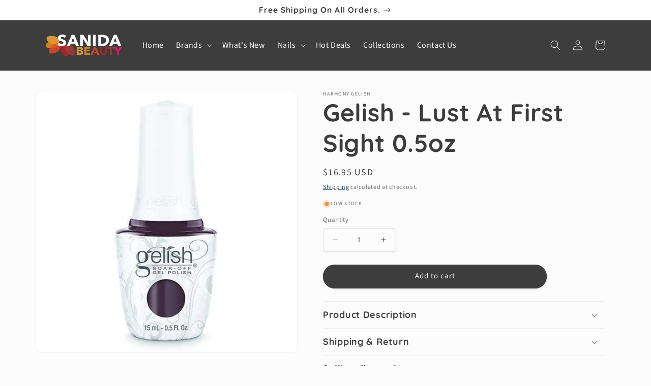

--- FILE ---
content_type: text/html; charset=utf-8
request_url: https://sanidabeauty.com/products/gelish-lust-at-first-sight-0-5oz
body_size: 28372
content:
<!doctype html>
<html class="no-js" lang="en">
  <head>
	<!-- Added by AVADA SEO Suite -->
	










<meta name="google-site-verification" content="nblaJEEaUq8Z3qPfPYxEeIeDrWxDuLIQCS4OiO-RD4k" />
<meta name="p:domain_verify" content="911fe357591d1e39169e7cdd0c480ce5"/>


<meta name="twitter:image" content="http://sanidabeauty.com/cdn/shop/products/sanida-beauty-gelish-lust-at-first-sight-0-5oz.jpg?v=1638394787">
    
<script>window.FPConfig = {};window.FPConfig.ignoreKeywords=["/cart","/account"]</script>



<!-- Added by AVADA SEO Suite: Product Structured Data -->
<script type="application/ld+json">{
"@context": "https://schema.org/",
"@type": "Product",
"@id": "https://sanidabeauty.com/products/gelish-lust-at-first-sight-0-5oz",
"name": "Gelish - Lust At First Sight  0.5oz",
"description": "About Gelish Soak-Off Gel Polish:As Nail Artists ourselves, we understand that nothing is more important than the tools of our craft and nothing is more challenging than product inconsistencies. It has been and always will be that quality is our #1 priority. Gelish Soak-Off Gel Polish applies like polish and cures in a LED lamp in 30 seconds, or 2 minutes in traditional UV lamps.Features:Iridescent Effect. The Original Soak-Off Gel Polish performs like a gel, applies like a polishExperience the most vibrant, glossy, smudge-proof nails in 30-45 seconds with LED Light, or 2 minutes with traditional UV lampsSmudge-proof nails with up to 21 days of wear and no chipping or peeling. Soaks off in only 10 minutes.Long lasting, high gloss shineCuticle friendly brush for easy applicationOver 100 colors to choose fromNew Design:Brush: With unique, laser-cut bristles, the cuticle friendly brush lays down product in a streak-free application.Bottle: Bold, vivid full color shrink sleeved bottles take the guesswork out of color selectionCap: The lightweight, ergonomically designed cap fits comfortably in the hand allowing for perfect control.How to use?:Use with LED Light. Apply thin coats over Foundation making sure to cure between coats. Finish with Top It Off, cure and cleanse.Product Details:Product Name: Lust At First SightBrand: Harmony GelishType: Gel PolishColor: A dusty tone purple",
"brand": {
  "@type": "Brand",
  "name": "Harmony Gelish"
},
"offers": {
  "@type": "Offer",
  "price": "16.95",
  "priceCurrency": "USD",
  "itemCondition": "https://schema.org/NewCondition",
  "availability": "https://schema.org/InStock",
  "url": "https://sanidabeauty.com/products/gelish-lust-at-first-sight-0-5oz"
},
"image": [
  "https://sanidabeauty.com/cdn/shop/products/sanida-beauty-gelish-lust-at-first-sight-0-5oz.jpg?v=1638394787"
],
"releaseDate": "2021-04-26 17:26:32 -0700",
"sku": "NH1110922",
"mpn": "NH1110922"}</script>
<!-- /Added by AVADA SEO Suite --><!-- Added by AVADA SEO Suite: Breadcrumb Structured Data  -->
<script type="application/ld+json">{
  "@context": "https://schema.org",
  "@type": "BreadcrumbList",
  "itemListElement": [{
    "@type": "ListItem",
    "position": 1,
    "name": "Home",
    "item": "https://sanidabeauty.com"
  }, {
    "@type": "ListItem",
    "position": 2,
    "name": "Gelish - Lust At First Sight  0.5oz",
    "item": "https://sanidabeauty.com/products/gelish-lust-at-first-sight-0-5oz"
  }]
}
</script>
<!-- Added by AVADA SEO Suite -->




	<!-- /Added by AVADA SEO Suite -->
  


<script type="text/javascript">
var a = window.performance && window.performance.mark;
if (a) {
  window.performance.mark("shopsheriff.amp-snippet.start");
}
var doc = document;
var redirect = "/cart" === window.location.pathname
&& (doc.referrer.includes("ampproject.org") || doc.referrer.includes("/a/s/") )
&& !doc.location.search.includes("utm");

if(redirect) {
  var f = doc.location.search ? "&" : "?";
  window.location =
    window.location.origin
  + window.location.pathname
  + f
  + "utm_source=shopsheriff&utm_medium=amp&utm_campaign=shopsheriff&utm_content=add-to-cart";
}
if (a) {
  window.performance.mark("shopsheriff.amp-snippet.end");
}
      </script>


   <link rel="amphtml" href="https://sanidabeauty.com/a/s/products/gelish-lust-at-first-sight-0-5oz">



    <meta charset="utf-8">
    <meta http-equiv="X-UA-Compatible" content="IE=edge">
    <meta name="viewport" content="width=device-width,initial-scale=1">
    <meta name="theme-color" content="">
    <link rel="canonical" href="https://sanidabeauty.com/products/gelish-lust-at-first-sight-0-5oz">
    <link rel="preconnect" href="https://cdn.shopify.com" crossorigin><link rel="icon" type="image/png" href="//sanidabeauty.com/cdn/shop/files/cropped-favicon-1-32x32_5a72ea9b-556b-419c-b8b3-16e71648e3a7.png?crop=center&height=32&v=1631901908&width=32"><link rel="preconnect" href="https://fonts.shopifycdn.com" crossorigin><title>
      Gelish - Lust At First Sight  0.5oz - Sanida Beauty - Free & Fast Shipping
</title>

    
      <meta name="description" content="✓ Buy Gelish - Lust At First Sight  0.5oz at the best price with offers in United States. ✓ Free and Fast Shipping ✓ Same-day shipping if orders placed before 2PM PST">
    

    

<meta property="og:site_name" content="Sanida Beauty">
<meta property="og:url" content="https://sanidabeauty.com/products/gelish-lust-at-first-sight-0-5oz">
<meta property="og:title" content="Gelish - Lust At First Sight 0.5oz">
<meta property="og:type" content="product">
<meta property="og:description" content="About Gelish Soak-Off Gel Polish: As Nail Artists ourselves, we understand that nothing is more important than the tools of our craft and nothing is more challenging than product inconsistencies. It has been and always will be that quality is our #1 priority. Gelish Soak-Off Gel Polish applies like polish and cures in "><meta property="og:image" content="http://sanidabeauty.com/cdn/shop/products/sanida-beauty-gelish-lust-at-first-sight-0-5oz.jpg?v=1638394787">
  <meta property="og:image:secure_url" content="https://sanidabeauty.com/cdn/shop/products/sanida-beauty-gelish-lust-at-first-sight-0-5oz.jpg?v=1638394787">
  <meta property="og:image:width" content="600">
  <meta property="og:image:height" content="600"><meta property="og:price:amount" content="16.95">
  <meta property="og:price:currency" content="USD"><meta name="twitter:card" content="summary_large_image">
<meta name="twitter:title" content="Gelish - Lust At First Sight 0.5oz">
<meta name="twitter:description" content="About Gelish Soak-Off Gel Polish: As Nail Artists ourselves, we understand that nothing is more important than the tools of our craft and nothing is more challenging than product inconsistencies. It has been and always will be that quality is our #1 priority. Gelish Soak-Off Gel Polish applies like polish and cures in ">


    <script src="//sanidabeauty.com/cdn/shop/t/54/assets/constants.js?v=165488195745554878101676480817" defer="defer"></script>
    <script src="//sanidabeauty.com/cdn/shop/t/54/assets/pubsub.js?v=2921868252632587581676480822" defer="defer"></script>
    <script src="//sanidabeauty.com/cdn/shop/t/54/assets/global.js?v=85297797553816670871676480820" defer="defer"></script>
    <script>window.performance && window.performance.mark && window.performance.mark('shopify.content_for_header.start');</script><meta name="google-site-verification" content="nblaJEEaUq8Z3qPfPYxEeIeDrWxDuLIQCS4OiO-RD4k">
<meta name="google-site-verification" content="DyjcQPsXQUcqCzqWH9MEDfN1-d4lpjUW1CGGf6NKsuo">
<meta id="shopify-digital-wallet" name="shopify-digital-wallet" content="/56632901803/digital_wallets/dialog">
<meta name="shopify-checkout-api-token" content="02042a862877c50be6f46f6227f253a3">
<meta id="in-context-paypal-metadata" data-shop-id="56632901803" data-venmo-supported="true" data-environment="production" data-locale="en_US" data-paypal-v4="true" data-currency="USD">
<link rel="alternate" type="application/json+oembed" href="https://sanidabeauty.com/products/gelish-lust-at-first-sight-0-5oz.oembed">
<script async="async" src="/checkouts/internal/preloads.js?locale=en-US"></script>
<script id="shopify-features" type="application/json">{"accessToken":"02042a862877c50be6f46f6227f253a3","betas":["rich-media-storefront-analytics"],"domain":"sanidabeauty.com","predictiveSearch":true,"shopId":56632901803,"locale":"en"}</script>
<script>var Shopify = Shopify || {};
Shopify.shop = "sanida-beauty.myshopify.com";
Shopify.locale = "en";
Shopify.currency = {"active":"USD","rate":"1.0"};
Shopify.country = "US";
Shopify.theme = {"name":"Studio 8.0 Updated With Custom Code","id":136161886445,"schema_name":"Studio","schema_version":"8.0.0","theme_store_id":1431,"role":"main"};
Shopify.theme.handle = "null";
Shopify.theme.style = {"id":null,"handle":null};
Shopify.cdnHost = "sanidabeauty.com/cdn";
Shopify.routes = Shopify.routes || {};
Shopify.routes.root = "/";</script>
<script type="module">!function(o){(o.Shopify=o.Shopify||{}).modules=!0}(window);</script>
<script>!function(o){function n(){var o=[];function n(){o.push(Array.prototype.slice.apply(arguments))}return n.q=o,n}var t=o.Shopify=o.Shopify||{};t.loadFeatures=n(),t.autoloadFeatures=n()}(window);</script>
<script id="shop-js-analytics" type="application/json">{"pageType":"product"}</script>
<script defer="defer" async type="module" src="//sanidabeauty.com/cdn/shopifycloud/shop-js/modules/v2/client.init-shop-cart-sync_BApSsMSl.en.esm.js"></script>
<script defer="defer" async type="module" src="//sanidabeauty.com/cdn/shopifycloud/shop-js/modules/v2/chunk.common_CBoos6YZ.esm.js"></script>
<script type="module">
  await import("//sanidabeauty.com/cdn/shopifycloud/shop-js/modules/v2/client.init-shop-cart-sync_BApSsMSl.en.esm.js");
await import("//sanidabeauty.com/cdn/shopifycloud/shop-js/modules/v2/chunk.common_CBoos6YZ.esm.js");

  window.Shopify.SignInWithShop?.initShopCartSync?.({"fedCMEnabled":true,"windoidEnabled":true});

</script>
<script>(function() {
  var isLoaded = false;
  function asyncLoad() {
    if (isLoaded) return;
    isLoaded = true;
    var urls = ["\/\/cdn.shopify.com\/proxy\/ae77e9a7c584edc082802560279bf2d03da78c5f880bad55d6b885ccdce10967\/bingshoppingtool-t2app-prod.trafficmanager.net\/uet\/tracking_script?shop=sanida-beauty.myshopify.com\u0026sp-cache-control=cHVibGljLCBtYXgtYWdlPTkwMA","https:\/\/seo.apps.avada.io\/avada-seo-installed.js?shop=sanida-beauty.myshopify.com","https:\/\/cdn1.avada.io\/flying-pages\/module.js?shop=sanida-beauty.myshopify.com"];
    for (var i = 0; i < urls.length; i++) {
      var s = document.createElement('script');
      s.type = 'text/javascript';
      s.async = true;
      s.src = urls[i];
      var x = document.getElementsByTagName('script')[0];
      x.parentNode.insertBefore(s, x);
    }
  };
  if(window.attachEvent) {
    window.attachEvent('onload', asyncLoad);
  } else {
    window.addEventListener('load', asyncLoad, false);
  }
})();</script>
<script id="__st">var __st={"a":56632901803,"offset":-28800,"reqid":"aa6d08bc-8472-44db-a2e3-2f975c6a2f56-1768901376","pageurl":"sanidabeauty.com\/products\/gelish-lust-at-first-sight-0-5oz","u":"d5521852dd12","p":"product","rtyp":"product","rid":6652253110443};</script>
<script>window.ShopifyPaypalV4VisibilityTracking = true;</script>
<script id="captcha-bootstrap">!function(){'use strict';const t='contact',e='account',n='new_comment',o=[[t,t],['blogs',n],['comments',n],[t,'customer']],c=[[e,'customer_login'],[e,'guest_login'],[e,'recover_customer_password'],[e,'create_customer']],r=t=>t.map((([t,e])=>`form[action*='/${t}']:not([data-nocaptcha='true']) input[name='form_type'][value='${e}']`)).join(','),a=t=>()=>t?[...document.querySelectorAll(t)].map((t=>t.form)):[];function s(){const t=[...o],e=r(t);return a(e)}const i='password',u='form_key',d=['recaptcha-v3-token','g-recaptcha-response','h-captcha-response',i],f=()=>{try{return window.sessionStorage}catch{return}},m='__shopify_v',_=t=>t.elements[u];function p(t,e,n=!1){try{const o=window.sessionStorage,c=JSON.parse(o.getItem(e)),{data:r}=function(t){const{data:e,action:n}=t;return t[m]||n?{data:e,action:n}:{data:t,action:n}}(c);for(const[e,n]of Object.entries(r))t.elements[e]&&(t.elements[e].value=n);n&&o.removeItem(e)}catch(o){console.error('form repopulation failed',{error:o})}}const l='form_type',E='cptcha';function T(t){t.dataset[E]=!0}const w=window,h=w.document,L='Shopify',v='ce_forms',y='captcha';let A=!1;((t,e)=>{const n=(g='f06e6c50-85a8-45c8-87d0-21a2b65856fe',I='https://cdn.shopify.com/shopifycloud/storefront-forms-hcaptcha/ce_storefront_forms_captcha_hcaptcha.v1.5.2.iife.js',D={infoText:'Protected by hCaptcha',privacyText:'Privacy',termsText:'Terms'},(t,e,n)=>{const o=w[L][v],c=o.bindForm;if(c)return c(t,g,e,D).then(n);var r;o.q.push([[t,g,e,D],n]),r=I,A||(h.body.append(Object.assign(h.createElement('script'),{id:'captcha-provider',async:!0,src:r})),A=!0)});var g,I,D;w[L]=w[L]||{},w[L][v]=w[L][v]||{},w[L][v].q=[],w[L][y]=w[L][y]||{},w[L][y].protect=function(t,e){n(t,void 0,e),T(t)},Object.freeze(w[L][y]),function(t,e,n,w,h,L){const[v,y,A,g]=function(t,e,n){const i=e?o:[],u=t?c:[],d=[...i,...u],f=r(d),m=r(i),_=r(d.filter((([t,e])=>n.includes(e))));return[a(f),a(m),a(_),s()]}(w,h,L),I=t=>{const e=t.target;return e instanceof HTMLFormElement?e:e&&e.form},D=t=>v().includes(t);t.addEventListener('submit',(t=>{const e=I(t);if(!e)return;const n=D(e)&&!e.dataset.hcaptchaBound&&!e.dataset.recaptchaBound,o=_(e),c=g().includes(e)&&(!o||!o.value);(n||c)&&t.preventDefault(),c&&!n&&(function(t){try{if(!f())return;!function(t){const e=f();if(!e)return;const n=_(t);if(!n)return;const o=n.value;o&&e.removeItem(o)}(t);const e=Array.from(Array(32),(()=>Math.random().toString(36)[2])).join('');!function(t,e){_(t)||t.append(Object.assign(document.createElement('input'),{type:'hidden',name:u})),t.elements[u].value=e}(t,e),function(t,e){const n=f();if(!n)return;const o=[...t.querySelectorAll(`input[type='${i}']`)].map((({name:t})=>t)),c=[...d,...o],r={};for(const[a,s]of new FormData(t).entries())c.includes(a)||(r[a]=s);n.setItem(e,JSON.stringify({[m]:1,action:t.action,data:r}))}(t,e)}catch(e){console.error('failed to persist form',e)}}(e),e.submit())}));const S=(t,e)=>{t&&!t.dataset[E]&&(n(t,e.some((e=>e===t))),T(t))};for(const o of['focusin','change'])t.addEventListener(o,(t=>{const e=I(t);D(e)&&S(e,y())}));const B=e.get('form_key'),M=e.get(l),P=B&&M;t.addEventListener('DOMContentLoaded',(()=>{const t=y();if(P)for(const e of t)e.elements[l].value===M&&p(e,B);[...new Set([...A(),...v().filter((t=>'true'===t.dataset.shopifyCaptcha))])].forEach((e=>S(e,t)))}))}(h,new URLSearchParams(w.location.search),n,t,e,['guest_login'])})(!0,!0)}();</script>
<script integrity="sha256-4kQ18oKyAcykRKYeNunJcIwy7WH5gtpwJnB7kiuLZ1E=" data-source-attribution="shopify.loadfeatures" defer="defer" src="//sanidabeauty.com/cdn/shopifycloud/storefront/assets/storefront/load_feature-a0a9edcb.js" crossorigin="anonymous"></script>
<script data-source-attribution="shopify.dynamic_checkout.dynamic.init">var Shopify=Shopify||{};Shopify.PaymentButton=Shopify.PaymentButton||{isStorefrontPortableWallets:!0,init:function(){window.Shopify.PaymentButton.init=function(){};var t=document.createElement("script");t.src="https://sanidabeauty.com/cdn/shopifycloud/portable-wallets/latest/portable-wallets.en.js",t.type="module",document.head.appendChild(t)}};
</script>
<script data-source-attribution="shopify.dynamic_checkout.buyer_consent">
  function portableWalletsHideBuyerConsent(e){var t=document.getElementById("shopify-buyer-consent"),n=document.getElementById("shopify-subscription-policy-button");t&&n&&(t.classList.add("hidden"),t.setAttribute("aria-hidden","true"),n.removeEventListener("click",e))}function portableWalletsShowBuyerConsent(e){var t=document.getElementById("shopify-buyer-consent"),n=document.getElementById("shopify-subscription-policy-button");t&&n&&(t.classList.remove("hidden"),t.removeAttribute("aria-hidden"),n.addEventListener("click",e))}window.Shopify?.PaymentButton&&(window.Shopify.PaymentButton.hideBuyerConsent=portableWalletsHideBuyerConsent,window.Shopify.PaymentButton.showBuyerConsent=portableWalletsShowBuyerConsent);
</script>
<script data-source-attribution="shopify.dynamic_checkout.cart.bootstrap">document.addEventListener("DOMContentLoaded",(function(){function t(){return document.querySelector("shopify-accelerated-checkout-cart, shopify-accelerated-checkout")}if(t())Shopify.PaymentButton.init();else{new MutationObserver((function(e,n){t()&&(Shopify.PaymentButton.init(),n.disconnect())})).observe(document.body,{childList:!0,subtree:!0})}}));
</script>
<script id='scb4127' type='text/javascript' async='' src='https://sanidabeauty.com/cdn/shopifycloud/privacy-banner/storefront-banner.js'></script><link id="shopify-accelerated-checkout-styles" rel="stylesheet" media="screen" href="https://sanidabeauty.com/cdn/shopifycloud/portable-wallets/latest/accelerated-checkout-backwards-compat.css" crossorigin="anonymous">
<style id="shopify-accelerated-checkout-cart">
        #shopify-buyer-consent {
  margin-top: 1em;
  display: inline-block;
  width: 100%;
}

#shopify-buyer-consent.hidden {
  display: none;
}

#shopify-subscription-policy-button {
  background: none;
  border: none;
  padding: 0;
  text-decoration: underline;
  font-size: inherit;
  cursor: pointer;
}

#shopify-subscription-policy-button::before {
  box-shadow: none;
}

      </style>
<script id="sections-script" data-sections="header,footer" defer="defer" src="//sanidabeauty.com/cdn/shop/t/54/compiled_assets/scripts.js?v=6906"></script>
<script>window.performance && window.performance.mark && window.performance.mark('shopify.content_for_header.end');</script>


    <style data-shopify>
      @font-face {
  font-family: "Source Sans Pro";
  font-weight: 400;
  font-style: normal;
  font-display: swap;
  src: url("//sanidabeauty.com/cdn/fonts/source_sans_pro/sourcesanspro_n4.50ae3e156aed9a794db7e94c4d00984c7b66616c.woff2") format("woff2"),
       url("//sanidabeauty.com/cdn/fonts/source_sans_pro/sourcesanspro_n4.d1662e048bd96ae7123e46600ff9744c0d84502d.woff") format("woff");
}

      @font-face {
  font-family: "Source Sans Pro";
  font-weight: 700;
  font-style: normal;
  font-display: swap;
  src: url("//sanidabeauty.com/cdn/fonts/source_sans_pro/sourcesanspro_n7.41cbad1715ffa6489ec3aab1c16fda6d5bdf2235.woff2") format("woff2"),
       url("//sanidabeauty.com/cdn/fonts/source_sans_pro/sourcesanspro_n7.01173495588557d2be0eb2bb2ecdf8e4f01cf917.woff") format("woff");
}

      @font-face {
  font-family: "Source Sans Pro";
  font-weight: 400;
  font-style: italic;
  font-display: swap;
  src: url("//sanidabeauty.com/cdn/fonts/source_sans_pro/sourcesanspro_i4.130f29b9baa0095b80aea9236ca9ef6ab0069c67.woff2") format("woff2"),
       url("//sanidabeauty.com/cdn/fonts/source_sans_pro/sourcesanspro_i4.6146c8c8ae7b8853ccbbc8b859fcf805016ee743.woff") format("woff");
}

      @font-face {
  font-family: "Source Sans Pro";
  font-weight: 700;
  font-style: italic;
  font-display: swap;
  src: url("//sanidabeauty.com/cdn/fonts/source_sans_pro/sourcesanspro_i7.98bb15b3a23880a6e1d86ade6dbb197526ff768d.woff2") format("woff2"),
       url("//sanidabeauty.com/cdn/fonts/source_sans_pro/sourcesanspro_i7.6274cea5e22a575d33653322a4399caadffb1338.woff") format("woff");
}

      @font-face {
  font-family: Quicksand;
  font-weight: 700;
  font-style: normal;
  font-display: swap;
  src: url("//sanidabeauty.com/cdn/fonts/quicksand/quicksand_n7.d375fe11182475f82f7bb6306a0a0e4018995610.woff2") format("woff2"),
       url("//sanidabeauty.com/cdn/fonts/quicksand/quicksand_n7.8ac2ae2fc4b90ef79aaa7aedb927d39f9f9aa3f4.woff") format("woff");
}


      :root {
        --font-body-family: "Source Sans Pro", sans-serif;
        --font-body-style: normal;
        --font-body-weight: 400;
        --font-body-weight-bold: 700;

        --font-heading-family: Quicksand, sans-serif;
        --font-heading-style: normal;
        --font-heading-weight: 700;

        --font-body-scale: 1.0;
        --font-heading-scale: 1.2;

        --color-base-text: 61, 61, 61;
        --color-shadow: 61, 61, 61;
        --color-base-background-1: 252, 252, 252;
        --color-base-background-2: 255, 255, 255;
        --color-base-solid-button-labels: 252, 252, 252;
        --color-base-outline-button-labels: 5, 44, 70;
        --color-base-accent-1: 61, 61, 61;
        --color-base-accent-2: 226, 33, 32;
        --payment-terms-background-color: #fcfcfc;

        --gradient-base-background-1: #fcfcfc;
        --gradient-base-background-2: #fff;
        --gradient-base-accent-1: #3d3d3d;
        --gradient-base-accent-2: #e22120;

        --media-padding: px;
        --media-border-opacity: 0.05;
        --media-border-width: 1px;
        --media-radius: 12px;
        --media-shadow-opacity: 0.0;
        --media-shadow-horizontal-offset: 0px;
        --media-shadow-vertical-offset: 0px;
        --media-shadow-blur-radius: 0px;
        --media-shadow-visible: 0;

        --page-width: 120rem;
        --page-width-margin: 0rem;

        --product-card-image-padding: 0.0rem;
        --product-card-corner-radius: 2.4rem;
        --product-card-text-alignment: left;
        --product-card-border-width: 0.0rem;
        --product-card-border-opacity: 0.0;
        --product-card-shadow-opacity: 0.4;
        --product-card-shadow-visible: 1;
        --product-card-shadow-horizontal-offset: 0.0rem;
        --product-card-shadow-vertical-offset: 0.0rem;
        --product-card-shadow-blur-radius: 1.0rem;

        --collection-card-image-padding: 0.0rem;
        --collection-card-corner-radius: 2.4rem;
        --collection-card-text-alignment: left;
        --collection-card-border-width: 0.0rem;
        --collection-card-border-opacity: 0.0;
        --collection-card-shadow-opacity: 0.4;
        --collection-card-shadow-visible: 1;
        --collection-card-shadow-horizontal-offset: 0.0rem;
        --collection-card-shadow-vertical-offset: 0.0rem;
        --collection-card-shadow-blur-radius: 1.0rem;

        --blog-card-image-padding: 0.0rem;
        --blog-card-corner-radius: 2.4rem;
        --blog-card-text-alignment: left;
        --blog-card-border-width: 0.0rem;
        --blog-card-border-opacity: 0.0;
        --blog-card-shadow-opacity: 0.4;
        --blog-card-shadow-visible: 1;
        --blog-card-shadow-horizontal-offset: 0.0rem;
        --blog-card-shadow-vertical-offset: 0.0rem;
        --blog-card-shadow-blur-radius: 1.0rem;

        --badge-corner-radius: 4.0rem;

        --popup-border-width: 0px;
        --popup-border-opacity: 0.1;
        --popup-corner-radius: 0px;
        --popup-shadow-opacity: 0.1;
        --popup-shadow-horizontal-offset: 6px;
        --popup-shadow-vertical-offset: 6px;
        --popup-shadow-blur-radius: 25px;

        --drawer-border-width: 1px;
        --drawer-border-opacity: 0.1;
        --drawer-shadow-opacity: 0.0;
        --drawer-shadow-horizontal-offset: 0px;
        --drawer-shadow-vertical-offset: 0px;
        --drawer-shadow-blur-radius: 0px;

        --spacing-sections-desktop: 0px;
        --spacing-sections-mobile: 0px;

        --grid-desktop-vertical-spacing: 40px;
        --grid-desktop-horizontal-spacing: 40px;
        --grid-mobile-vertical-spacing: 20px;
        --grid-mobile-horizontal-spacing: 20px;

        --text-boxes-border-opacity: 0.0;
        --text-boxes-border-width: 0px;
        --text-boxes-radius: 24px;
        --text-boxes-shadow-opacity: 0.0;
        --text-boxes-shadow-visible: 0;
        --text-boxes-shadow-horizontal-offset: 0px;
        --text-boxes-shadow-vertical-offset: 0px;
        --text-boxes-shadow-blur-radius: 0px;

        --buttons-radius: 40px;
        --buttons-radius-outset: 41px;
        --buttons-border-width: 1px;
        --buttons-border-opacity: 1.0;
        --buttons-shadow-opacity: 0.1;
        --buttons-shadow-visible: 1;
        --buttons-shadow-horizontal-offset: 2px;
        --buttons-shadow-vertical-offset: 2px;
        --buttons-shadow-blur-radius: 5px;
        --buttons-border-offset: 0.3px;

        --inputs-radius: 2px;
        --inputs-border-width: 1px;
        --inputs-border-opacity: 0.15;
        --inputs-shadow-opacity: 0.05;
        --inputs-shadow-horizontal-offset: 2px;
        --inputs-margin-offset: 2px;
        --inputs-shadow-vertical-offset: 2px;
        --inputs-shadow-blur-radius: 5px;
        --inputs-radius-outset: 3px;

        --variant-pills-radius: 40px;
        --variant-pills-border-width: 2px;
        --variant-pills-border-opacity: 0.55;
        --variant-pills-shadow-opacity: 0.0;
        --variant-pills-shadow-horizontal-offset: 0px;
        --variant-pills-shadow-vertical-offset: 0px;
        --variant-pills-shadow-blur-radius: 0px;
      }

      *,
      *::before,
      *::after {
        box-sizing: inherit;
      }

      html {
        box-sizing: border-box;
        font-size: calc(var(--font-body-scale) * 62.5%);
        height: 100%;
      }

      body {
        display: grid;
        grid-template-rows: auto auto 1fr auto;
        grid-template-columns: 100%;
        min-height: 100%;
        margin: 0;
        font-size: 1.5rem;
        letter-spacing: 0.06rem;
        line-height: calc(1 + 0.8 / var(--font-body-scale));
        font-family: var(--font-body-family);
        font-style: var(--font-body-style);
        font-weight: var(--font-body-weight);
      }

      @media screen and (min-width: 750px) {
        body {
          font-size: 1.6rem;
        }
      }
    </style>

    <link href="//sanidabeauty.com/cdn/shop/t/54/assets/base.css?v=72117454644033894531676586380" rel="stylesheet" type="text/css" media="all" />
<link rel="preload" as="font" href="//sanidabeauty.com/cdn/fonts/source_sans_pro/sourcesanspro_n4.50ae3e156aed9a794db7e94c4d00984c7b66616c.woff2" type="font/woff2" crossorigin><link rel="preload" as="font" href="//sanidabeauty.com/cdn/fonts/quicksand/quicksand_n7.d375fe11182475f82f7bb6306a0a0e4018995610.woff2" type="font/woff2" crossorigin><link rel="stylesheet" href="//sanidabeauty.com/cdn/shop/t/54/assets/component-predictive-search.css?v=85913294783299393391676480819" media="print" onload="this.media='all'"><script>document.documentElement.className = document.documentElement.className.replace('no-js', 'js');
    if (Shopify.designMode) {
      document.documentElement.classList.add('shopify-design-mode');
    }
    </script>
  <link href="https://monorail-edge.shopifysvc.com" rel="dns-prefetch">
<script>(function(){if ("sendBeacon" in navigator && "performance" in window) {try {var session_token_from_headers = performance.getEntriesByType('navigation')[0].serverTiming.find(x => x.name == '_s').description;} catch {var session_token_from_headers = undefined;}var session_cookie_matches = document.cookie.match(/_shopify_s=([^;]*)/);var session_token_from_cookie = session_cookie_matches && session_cookie_matches.length === 2 ? session_cookie_matches[1] : "";var session_token = session_token_from_headers || session_token_from_cookie || "";function handle_abandonment_event(e) {var entries = performance.getEntries().filter(function(entry) {return /monorail-edge.shopifysvc.com/.test(entry.name);});if (!window.abandonment_tracked && entries.length === 0) {window.abandonment_tracked = true;var currentMs = Date.now();var navigation_start = performance.timing.navigationStart;var payload = {shop_id: 56632901803,url: window.location.href,navigation_start,duration: currentMs - navigation_start,session_token,page_type: "product"};window.navigator.sendBeacon("https://monorail-edge.shopifysvc.com/v1/produce", JSON.stringify({schema_id: "online_store_buyer_site_abandonment/1.1",payload: payload,metadata: {event_created_at_ms: currentMs,event_sent_at_ms: currentMs}}));}}window.addEventListener('pagehide', handle_abandonment_event);}}());</script>
<script id="web-pixels-manager-setup">(function e(e,d,r,n,o){if(void 0===o&&(o={}),!Boolean(null===(a=null===(i=window.Shopify)||void 0===i?void 0:i.analytics)||void 0===a?void 0:a.replayQueue)){var i,a;window.Shopify=window.Shopify||{};var t=window.Shopify;t.analytics=t.analytics||{};var s=t.analytics;s.replayQueue=[],s.publish=function(e,d,r){return s.replayQueue.push([e,d,r]),!0};try{self.performance.mark("wpm:start")}catch(e){}var l=function(){var e={modern:/Edge?\/(1{2}[4-9]|1[2-9]\d|[2-9]\d{2}|\d{4,})\.\d+(\.\d+|)|Firefox\/(1{2}[4-9]|1[2-9]\d|[2-9]\d{2}|\d{4,})\.\d+(\.\d+|)|Chrom(ium|e)\/(9{2}|\d{3,})\.\d+(\.\d+|)|(Maci|X1{2}).+ Version\/(15\.\d+|(1[6-9]|[2-9]\d|\d{3,})\.\d+)([,.]\d+|)( \(\w+\)|)( Mobile\/\w+|) Safari\/|Chrome.+OPR\/(9{2}|\d{3,})\.\d+\.\d+|(CPU[ +]OS|iPhone[ +]OS|CPU[ +]iPhone|CPU IPhone OS|CPU iPad OS)[ +]+(15[._]\d+|(1[6-9]|[2-9]\d|\d{3,})[._]\d+)([._]\d+|)|Android:?[ /-](13[3-9]|1[4-9]\d|[2-9]\d{2}|\d{4,})(\.\d+|)(\.\d+|)|Android.+Firefox\/(13[5-9]|1[4-9]\d|[2-9]\d{2}|\d{4,})\.\d+(\.\d+|)|Android.+Chrom(ium|e)\/(13[3-9]|1[4-9]\d|[2-9]\d{2}|\d{4,})\.\d+(\.\d+|)|SamsungBrowser\/([2-9]\d|\d{3,})\.\d+/,legacy:/Edge?\/(1[6-9]|[2-9]\d|\d{3,})\.\d+(\.\d+|)|Firefox\/(5[4-9]|[6-9]\d|\d{3,})\.\d+(\.\d+|)|Chrom(ium|e)\/(5[1-9]|[6-9]\d|\d{3,})\.\d+(\.\d+|)([\d.]+$|.*Safari\/(?![\d.]+ Edge\/[\d.]+$))|(Maci|X1{2}).+ Version\/(10\.\d+|(1[1-9]|[2-9]\d|\d{3,})\.\d+)([,.]\d+|)( \(\w+\)|)( Mobile\/\w+|) Safari\/|Chrome.+OPR\/(3[89]|[4-9]\d|\d{3,})\.\d+\.\d+|(CPU[ +]OS|iPhone[ +]OS|CPU[ +]iPhone|CPU IPhone OS|CPU iPad OS)[ +]+(10[._]\d+|(1[1-9]|[2-9]\d|\d{3,})[._]\d+)([._]\d+|)|Android:?[ /-](13[3-9]|1[4-9]\d|[2-9]\d{2}|\d{4,})(\.\d+|)(\.\d+|)|Mobile Safari.+OPR\/([89]\d|\d{3,})\.\d+\.\d+|Android.+Firefox\/(13[5-9]|1[4-9]\d|[2-9]\d{2}|\d{4,})\.\d+(\.\d+|)|Android.+Chrom(ium|e)\/(13[3-9]|1[4-9]\d|[2-9]\d{2}|\d{4,})\.\d+(\.\d+|)|Android.+(UC? ?Browser|UCWEB|U3)[ /]?(15\.([5-9]|\d{2,})|(1[6-9]|[2-9]\d|\d{3,})\.\d+)\.\d+|SamsungBrowser\/(5\.\d+|([6-9]|\d{2,})\.\d+)|Android.+MQ{2}Browser\/(14(\.(9|\d{2,})|)|(1[5-9]|[2-9]\d|\d{3,})(\.\d+|))(\.\d+|)|K[Aa][Ii]OS\/(3\.\d+|([4-9]|\d{2,})\.\d+)(\.\d+|)/},d=e.modern,r=e.legacy,n=navigator.userAgent;return n.match(d)?"modern":n.match(r)?"legacy":"unknown"}(),u="modern"===l?"modern":"legacy",c=(null!=n?n:{modern:"",legacy:""})[u],f=function(e){return[e.baseUrl,"/wpm","/b",e.hashVersion,"modern"===e.buildTarget?"m":"l",".js"].join("")}({baseUrl:d,hashVersion:r,buildTarget:u}),m=function(e){var d=e.version,r=e.bundleTarget,n=e.surface,o=e.pageUrl,i=e.monorailEndpoint;return{emit:function(e){var a=e.status,t=e.errorMsg,s=(new Date).getTime(),l=JSON.stringify({metadata:{event_sent_at_ms:s},events:[{schema_id:"web_pixels_manager_load/3.1",payload:{version:d,bundle_target:r,page_url:o,status:a,surface:n,error_msg:t},metadata:{event_created_at_ms:s}}]});if(!i)return console&&console.warn&&console.warn("[Web Pixels Manager] No Monorail endpoint provided, skipping logging."),!1;try{return self.navigator.sendBeacon.bind(self.navigator)(i,l)}catch(e){}var u=new XMLHttpRequest;try{return u.open("POST",i,!0),u.setRequestHeader("Content-Type","text/plain"),u.send(l),!0}catch(e){return console&&console.warn&&console.warn("[Web Pixels Manager] Got an unhandled error while logging to Monorail."),!1}}}}({version:r,bundleTarget:l,surface:e.surface,pageUrl:self.location.href,monorailEndpoint:e.monorailEndpoint});try{o.browserTarget=l,function(e){var d=e.src,r=e.async,n=void 0===r||r,o=e.onload,i=e.onerror,a=e.sri,t=e.scriptDataAttributes,s=void 0===t?{}:t,l=document.createElement("script"),u=document.querySelector("head"),c=document.querySelector("body");if(l.async=n,l.src=d,a&&(l.integrity=a,l.crossOrigin="anonymous"),s)for(var f in s)if(Object.prototype.hasOwnProperty.call(s,f))try{l.dataset[f]=s[f]}catch(e){}if(o&&l.addEventListener("load",o),i&&l.addEventListener("error",i),u)u.appendChild(l);else{if(!c)throw new Error("Did not find a head or body element to append the script");c.appendChild(l)}}({src:f,async:!0,onload:function(){if(!function(){var e,d;return Boolean(null===(d=null===(e=window.Shopify)||void 0===e?void 0:e.analytics)||void 0===d?void 0:d.initialized)}()){var d=window.webPixelsManager.init(e)||void 0;if(d){var r=window.Shopify.analytics;r.replayQueue.forEach((function(e){var r=e[0],n=e[1],o=e[2];d.publishCustomEvent(r,n,o)})),r.replayQueue=[],r.publish=d.publishCustomEvent,r.visitor=d.visitor,r.initialized=!0}}},onerror:function(){return m.emit({status:"failed",errorMsg:"".concat(f," has failed to load")})},sri:function(e){var d=/^sha384-[A-Za-z0-9+/=]+$/;return"string"==typeof e&&d.test(e)}(c)?c:"",scriptDataAttributes:o}),m.emit({status:"loading"})}catch(e){m.emit({status:"failed",errorMsg:(null==e?void 0:e.message)||"Unknown error"})}}})({shopId: 56632901803,storefrontBaseUrl: "https://sanidabeauty.com",extensionsBaseUrl: "https://extensions.shopifycdn.com/cdn/shopifycloud/web-pixels-manager",monorailEndpoint: "https://monorail-edge.shopifysvc.com/unstable/produce_batch",surface: "storefront-renderer",enabledBetaFlags: ["2dca8a86"],webPixelsConfigList: [{"id":"1598456045","configuration":"{\"ti\":\"148022114\",\"endpoint\":\"https:\/\/bat.bing.com\/action\/0\"}","eventPayloadVersion":"v1","runtimeContext":"STRICT","scriptVersion":"5ee93563fe31b11d2d65e2f09a5229dc","type":"APP","apiClientId":2997493,"privacyPurposes":["ANALYTICS","MARKETING","SALE_OF_DATA"],"dataSharingAdjustments":{"protectedCustomerApprovalScopes":["read_customer_personal_data"]}},{"id":"963215597","configuration":"{\"webPixelName\":\"Judge.me\"}","eventPayloadVersion":"v1","runtimeContext":"STRICT","scriptVersion":"34ad157958823915625854214640f0bf","type":"APP","apiClientId":683015,"privacyPurposes":["ANALYTICS"],"dataSharingAdjustments":{"protectedCustomerApprovalScopes":["read_customer_email","read_customer_name","read_customer_personal_data","read_customer_phone"]}},{"id":"514293997","configuration":"{\"config\":\"{\\\"pixel_id\\\":\\\"G-2J6J3LKPQ7\\\",\\\"target_country\\\":\\\"US\\\",\\\"gtag_events\\\":[{\\\"type\\\":\\\"search\\\",\\\"action_label\\\":[\\\"G-2J6J3LKPQ7\\\",\\\"AW-306033943\\\/Pk8GCNyumIEDEJfq9pEB\\\"]},{\\\"type\\\":\\\"begin_checkout\\\",\\\"action_label\\\":[\\\"G-2J6J3LKPQ7\\\",\\\"AW-306033943\\\/KCLICNmumIEDEJfq9pEB\\\"]},{\\\"type\\\":\\\"view_item\\\",\\\"action_label\\\":[\\\"G-2J6J3LKPQ7\\\",\\\"AW-306033943\\\/8DbxCNOumIEDEJfq9pEB\\\",\\\"MC-ZEPF7WY0W4\\\"]},{\\\"type\\\":\\\"purchase\\\",\\\"action_label\\\":[\\\"G-2J6J3LKPQ7\\\",\\\"AW-306033943\\\/Xhf3CNCumIEDEJfq9pEB\\\",\\\"MC-ZEPF7WY0W4\\\"]},{\\\"type\\\":\\\"page_view\\\",\\\"action_label\\\":[\\\"G-2J6J3LKPQ7\\\",\\\"AW-306033943\\\/UtjOCM2umIEDEJfq9pEB\\\",\\\"MC-ZEPF7WY0W4\\\"]},{\\\"type\\\":\\\"add_payment_info\\\",\\\"action_label\\\":[\\\"G-2J6J3LKPQ7\\\",\\\"AW-306033943\\\/01moCN-umIEDEJfq9pEB\\\"]},{\\\"type\\\":\\\"add_to_cart\\\",\\\"action_label\\\":[\\\"G-2J6J3LKPQ7\\\",\\\"AW-306033943\\\/ANDmCNaumIEDEJfq9pEB\\\"]}],\\\"enable_monitoring_mode\\\":false}\"}","eventPayloadVersion":"v1","runtimeContext":"OPEN","scriptVersion":"b2a88bafab3e21179ed38636efcd8a93","type":"APP","apiClientId":1780363,"privacyPurposes":[],"dataSharingAdjustments":{"protectedCustomerApprovalScopes":["read_customer_address","read_customer_email","read_customer_name","read_customer_personal_data","read_customer_phone"]}},{"id":"397770989","configuration":"{\"pixelCode\":\"CD4SEJRC77UEENN640LG\"}","eventPayloadVersion":"v1","runtimeContext":"STRICT","scriptVersion":"22e92c2ad45662f435e4801458fb78cc","type":"APP","apiClientId":4383523,"privacyPurposes":["ANALYTICS","MARKETING","SALE_OF_DATA"],"dataSharingAdjustments":{"protectedCustomerApprovalScopes":["read_customer_address","read_customer_email","read_customer_name","read_customer_personal_data","read_customer_phone"]}},{"id":"73859309","configuration":"{\"tagID\":\"2613407746521\"}","eventPayloadVersion":"v1","runtimeContext":"STRICT","scriptVersion":"18031546ee651571ed29edbe71a3550b","type":"APP","apiClientId":3009811,"privacyPurposes":["ANALYTICS","MARKETING","SALE_OF_DATA"],"dataSharingAdjustments":{"protectedCustomerApprovalScopes":["read_customer_address","read_customer_email","read_customer_name","read_customer_personal_data","read_customer_phone"]}},{"id":"shopify-app-pixel","configuration":"{}","eventPayloadVersion":"v1","runtimeContext":"STRICT","scriptVersion":"0450","apiClientId":"shopify-pixel","type":"APP","privacyPurposes":["ANALYTICS","MARKETING"]},{"id":"shopify-custom-pixel","eventPayloadVersion":"v1","runtimeContext":"LAX","scriptVersion":"0450","apiClientId":"shopify-pixel","type":"CUSTOM","privacyPurposes":["ANALYTICS","MARKETING"]}],isMerchantRequest: false,initData: {"shop":{"name":"Sanida Beauty","paymentSettings":{"currencyCode":"USD"},"myshopifyDomain":"sanida-beauty.myshopify.com","countryCode":"US","storefrontUrl":"https:\/\/sanidabeauty.com"},"customer":null,"cart":null,"checkout":null,"productVariants":[{"price":{"amount":16.95,"currencyCode":"USD"},"product":{"title":"Gelish - Lust At First Sight  0.5oz","vendor":"Harmony Gelish","id":"6652253110443","untranslatedTitle":"Gelish - Lust At First Sight  0.5oz","url":"\/products\/gelish-lust-at-first-sight-0-5oz","type":"Gel Polish"},"id":"39725586645163","image":{"src":"\/\/sanidabeauty.com\/cdn\/shop\/products\/sanida-beauty-gelish-lust-at-first-sight-0-5oz.jpg?v=1638394787"},"sku":"NH1110922","title":"Default Title","untranslatedTitle":"Default Title"}],"purchasingCompany":null},},"https://sanidabeauty.com/cdn","fcfee988w5aeb613cpc8e4bc33m6693e112",{"modern":"","legacy":""},{"shopId":"56632901803","storefrontBaseUrl":"https:\/\/sanidabeauty.com","extensionBaseUrl":"https:\/\/extensions.shopifycdn.com\/cdn\/shopifycloud\/web-pixels-manager","surface":"storefront-renderer","enabledBetaFlags":"[\"2dca8a86\"]","isMerchantRequest":"false","hashVersion":"fcfee988w5aeb613cpc8e4bc33m6693e112","publish":"custom","events":"[[\"page_viewed\",{}],[\"product_viewed\",{\"productVariant\":{\"price\":{\"amount\":16.95,\"currencyCode\":\"USD\"},\"product\":{\"title\":\"Gelish - Lust At First Sight  0.5oz\",\"vendor\":\"Harmony Gelish\",\"id\":\"6652253110443\",\"untranslatedTitle\":\"Gelish - Lust At First Sight  0.5oz\",\"url\":\"\/products\/gelish-lust-at-first-sight-0-5oz\",\"type\":\"Gel Polish\"},\"id\":\"39725586645163\",\"image\":{\"src\":\"\/\/sanidabeauty.com\/cdn\/shop\/products\/sanida-beauty-gelish-lust-at-first-sight-0-5oz.jpg?v=1638394787\"},\"sku\":\"NH1110922\",\"title\":\"Default Title\",\"untranslatedTitle\":\"Default Title\"}}]]"});</script><script>
  window.ShopifyAnalytics = window.ShopifyAnalytics || {};
  window.ShopifyAnalytics.meta = window.ShopifyAnalytics.meta || {};
  window.ShopifyAnalytics.meta.currency = 'USD';
  var meta = {"product":{"id":6652253110443,"gid":"gid:\/\/shopify\/Product\/6652253110443","vendor":"Harmony Gelish","type":"Gel Polish","handle":"gelish-lust-at-first-sight-0-5oz","variants":[{"id":39725586645163,"price":1695,"name":"Gelish - Lust At First Sight  0.5oz","public_title":null,"sku":"NH1110922"}],"remote":false},"page":{"pageType":"product","resourceType":"product","resourceId":6652253110443,"requestId":"aa6d08bc-8472-44db-a2e3-2f975c6a2f56-1768901376"}};
  for (var attr in meta) {
    window.ShopifyAnalytics.meta[attr] = meta[attr];
  }
</script>
<script class="analytics">
  (function () {
    var customDocumentWrite = function(content) {
      var jquery = null;

      if (window.jQuery) {
        jquery = window.jQuery;
      } else if (window.Checkout && window.Checkout.$) {
        jquery = window.Checkout.$;
      }

      if (jquery) {
        jquery('body').append(content);
      }
    };

    var hasLoggedConversion = function(token) {
      if (token) {
        return document.cookie.indexOf('loggedConversion=' + token) !== -1;
      }
      return false;
    }

    var setCookieIfConversion = function(token) {
      if (token) {
        var twoMonthsFromNow = new Date(Date.now());
        twoMonthsFromNow.setMonth(twoMonthsFromNow.getMonth() + 2);

        document.cookie = 'loggedConversion=' + token + '; expires=' + twoMonthsFromNow;
      }
    }

    var trekkie = window.ShopifyAnalytics.lib = window.trekkie = window.trekkie || [];
    if (trekkie.integrations) {
      return;
    }
    trekkie.methods = [
      'identify',
      'page',
      'ready',
      'track',
      'trackForm',
      'trackLink'
    ];
    trekkie.factory = function(method) {
      return function() {
        var args = Array.prototype.slice.call(arguments);
        args.unshift(method);
        trekkie.push(args);
        return trekkie;
      };
    };
    for (var i = 0; i < trekkie.methods.length; i++) {
      var key = trekkie.methods[i];
      trekkie[key] = trekkie.factory(key);
    }
    trekkie.load = function(config) {
      trekkie.config = config || {};
      trekkie.config.initialDocumentCookie = document.cookie;
      var first = document.getElementsByTagName('script')[0];
      var script = document.createElement('script');
      script.type = 'text/javascript';
      script.onerror = function(e) {
        var scriptFallback = document.createElement('script');
        scriptFallback.type = 'text/javascript';
        scriptFallback.onerror = function(error) {
                var Monorail = {
      produce: function produce(monorailDomain, schemaId, payload) {
        var currentMs = new Date().getTime();
        var event = {
          schema_id: schemaId,
          payload: payload,
          metadata: {
            event_created_at_ms: currentMs,
            event_sent_at_ms: currentMs
          }
        };
        return Monorail.sendRequest("https://" + monorailDomain + "/v1/produce", JSON.stringify(event));
      },
      sendRequest: function sendRequest(endpointUrl, payload) {
        // Try the sendBeacon API
        if (window && window.navigator && typeof window.navigator.sendBeacon === 'function' && typeof window.Blob === 'function' && !Monorail.isIos12()) {
          var blobData = new window.Blob([payload], {
            type: 'text/plain'
          });

          if (window.navigator.sendBeacon(endpointUrl, blobData)) {
            return true;
          } // sendBeacon was not successful

        } // XHR beacon

        var xhr = new XMLHttpRequest();

        try {
          xhr.open('POST', endpointUrl);
          xhr.setRequestHeader('Content-Type', 'text/plain');
          xhr.send(payload);
        } catch (e) {
          console.log(e);
        }

        return false;
      },
      isIos12: function isIos12() {
        return window.navigator.userAgent.lastIndexOf('iPhone; CPU iPhone OS 12_') !== -1 || window.navigator.userAgent.lastIndexOf('iPad; CPU OS 12_') !== -1;
      }
    };
    Monorail.produce('monorail-edge.shopifysvc.com',
      'trekkie_storefront_load_errors/1.1',
      {shop_id: 56632901803,
      theme_id: 136161886445,
      app_name: "storefront",
      context_url: window.location.href,
      source_url: "//sanidabeauty.com/cdn/s/trekkie.storefront.cd680fe47e6c39ca5d5df5f0a32d569bc48c0f27.min.js"});

        };
        scriptFallback.async = true;
        scriptFallback.src = '//sanidabeauty.com/cdn/s/trekkie.storefront.cd680fe47e6c39ca5d5df5f0a32d569bc48c0f27.min.js';
        first.parentNode.insertBefore(scriptFallback, first);
      };
      script.async = true;
      script.src = '//sanidabeauty.com/cdn/s/trekkie.storefront.cd680fe47e6c39ca5d5df5f0a32d569bc48c0f27.min.js';
      first.parentNode.insertBefore(script, first);
    };
    trekkie.load(
      {"Trekkie":{"appName":"storefront","development":false,"defaultAttributes":{"shopId":56632901803,"isMerchantRequest":null,"themeId":136161886445,"themeCityHash":"8613787491689702370","contentLanguage":"en","currency":"USD","eventMetadataId":"f85116a2-a1f5-449a-8b5f-8e3f20cd93e6"},"isServerSideCookieWritingEnabled":true,"monorailRegion":"shop_domain","enabledBetaFlags":["65f19447"]},"Session Attribution":{},"S2S":{"facebookCapiEnabled":false,"source":"trekkie-storefront-renderer","apiClientId":580111}}
    );

    var loaded = false;
    trekkie.ready(function() {
      if (loaded) return;
      loaded = true;

      window.ShopifyAnalytics.lib = window.trekkie;

      var originalDocumentWrite = document.write;
      document.write = customDocumentWrite;
      try { window.ShopifyAnalytics.merchantGoogleAnalytics.call(this); } catch(error) {};
      document.write = originalDocumentWrite;

      window.ShopifyAnalytics.lib.page(null,{"pageType":"product","resourceType":"product","resourceId":6652253110443,"requestId":"aa6d08bc-8472-44db-a2e3-2f975c6a2f56-1768901376","shopifyEmitted":true});

      var match = window.location.pathname.match(/checkouts\/(.+)\/(thank_you|post_purchase)/)
      var token = match? match[1]: undefined;
      if (!hasLoggedConversion(token)) {
        setCookieIfConversion(token);
        window.ShopifyAnalytics.lib.track("Viewed Product",{"currency":"USD","variantId":39725586645163,"productId":6652253110443,"productGid":"gid:\/\/shopify\/Product\/6652253110443","name":"Gelish - Lust At First Sight  0.5oz","price":"16.95","sku":"NH1110922","brand":"Harmony Gelish","variant":null,"category":"Gel Polish","nonInteraction":true,"remote":false},undefined,undefined,{"shopifyEmitted":true});
      window.ShopifyAnalytics.lib.track("monorail:\/\/trekkie_storefront_viewed_product\/1.1",{"currency":"USD","variantId":39725586645163,"productId":6652253110443,"productGid":"gid:\/\/shopify\/Product\/6652253110443","name":"Gelish - Lust At First Sight  0.5oz","price":"16.95","sku":"NH1110922","brand":"Harmony Gelish","variant":null,"category":"Gel Polish","nonInteraction":true,"remote":false,"referer":"https:\/\/sanidabeauty.com\/products\/gelish-lust-at-first-sight-0-5oz"});
      }
    });


        var eventsListenerScript = document.createElement('script');
        eventsListenerScript.async = true;
        eventsListenerScript.src = "//sanidabeauty.com/cdn/shopifycloud/storefront/assets/shop_events_listener-3da45d37.js";
        document.getElementsByTagName('head')[0].appendChild(eventsListenerScript);

})();</script>
  <script>
  if (!window.ga || (window.ga && typeof window.ga !== 'function')) {
    window.ga = function ga() {
      (window.ga.q = window.ga.q || []).push(arguments);
      if (window.Shopify && window.Shopify.analytics && typeof window.Shopify.analytics.publish === 'function') {
        window.Shopify.analytics.publish("ga_stub_called", {}, {sendTo: "google_osp_migration"});
      }
      console.error("Shopify's Google Analytics stub called with:", Array.from(arguments), "\nSee https://help.shopify.com/manual/promoting-marketing/pixels/pixel-migration#google for more information.");
    };
    if (window.Shopify && window.Shopify.analytics && typeof window.Shopify.analytics.publish === 'function') {
      window.Shopify.analytics.publish("ga_stub_initialized", {}, {sendTo: "google_osp_migration"});
    }
  }
</script>
<script
  defer
  src="https://sanidabeauty.com/cdn/shopifycloud/perf-kit/shopify-perf-kit-3.0.4.min.js"
  data-application="storefront-renderer"
  data-shop-id="56632901803"
  data-render-region="gcp-us-central1"
  data-page-type="product"
  data-theme-instance-id="136161886445"
  data-theme-name="Studio"
  data-theme-version="8.0.0"
  data-monorail-region="shop_domain"
  data-resource-timing-sampling-rate="10"
  data-shs="true"
  data-shs-beacon="true"
  data-shs-export-with-fetch="true"
  data-shs-logs-sample-rate="1"
  data-shs-beacon-endpoint="https://sanidabeauty.com/api/collect"
></script>
</head>

  <body class="gradient">
    <a class="skip-to-content-link button visually-hidden" href="#MainContent">
      Skip to content
    </a><!-- BEGIN sections: header-group -->
<div id="shopify-section-sections--16630660923629__announcement-bar" class="shopify-section shopify-section-group-header-group announcement-bar-section"><div class="announcement-bar color-background-2 gradient" role="region" aria-label="Announcement" ><a href="/collections/all" class="announcement-bar__link link link--text focus-inset animate-arrow"><div class="page-width">
                <p class="announcement-bar__message center h5">
                  <span>Free Shipping On All Orders.</span><svg
  viewBox="0 0 14 10"
  fill="none"
  aria-hidden="true"
  focusable="false"
  class="icon icon-arrow"
  xmlns="http://www.w3.org/2000/svg"
>
  <path fill-rule="evenodd" clip-rule="evenodd" d="M8.537.808a.5.5 0 01.817-.162l4 4a.5.5 0 010 .708l-4 4a.5.5 0 11-.708-.708L11.793 5.5H1a.5.5 0 010-1h10.793L8.646 1.354a.5.5 0 01-.109-.546z" fill="currentColor">
</svg>

</p>
              </div></a></div>
</div><div id="shopify-section-sections--16630660923629__header" class="shopify-section shopify-section-group-header-group section-header"><link rel="stylesheet" href="//sanidabeauty.com/cdn/shop/t/54/assets/component-list-menu.css?v=151968516119678728991676480821" media="print" onload="this.media='all'">
<link rel="stylesheet" href="//sanidabeauty.com/cdn/shop/t/54/assets/component-search.css?v=184225813856820874251676480818" media="print" onload="this.media='all'">
<link rel="stylesheet" href="//sanidabeauty.com/cdn/shop/t/54/assets/component-menu-drawer.css?v=182311192829367774911676480819" media="print" onload="this.media='all'">
<link rel="stylesheet" href="//sanidabeauty.com/cdn/shop/t/54/assets/component-cart-notification.css?v=137625604348931474661676480818" media="print" onload="this.media='all'">
<link rel="stylesheet" href="//sanidabeauty.com/cdn/shop/t/54/assets/component-cart-items.css?v=23917223812499722491676480822" media="print" onload="this.media='all'"><link rel="stylesheet" href="//sanidabeauty.com/cdn/shop/t/54/assets/component-price.css?v=65402837579211014041676480819" media="print" onload="this.media='all'">
  <link rel="stylesheet" href="//sanidabeauty.com/cdn/shop/t/54/assets/component-loading-overlay.css?v=167310470843593579841676480823" media="print" onload="this.media='all'"><noscript><link href="//sanidabeauty.com/cdn/shop/t/54/assets/component-list-menu.css?v=151968516119678728991676480821" rel="stylesheet" type="text/css" media="all" /></noscript>
<noscript><link href="//sanidabeauty.com/cdn/shop/t/54/assets/component-search.css?v=184225813856820874251676480818" rel="stylesheet" type="text/css" media="all" /></noscript>
<noscript><link href="//sanidabeauty.com/cdn/shop/t/54/assets/component-menu-drawer.css?v=182311192829367774911676480819" rel="stylesheet" type="text/css" media="all" /></noscript>
<noscript><link href="//sanidabeauty.com/cdn/shop/t/54/assets/component-cart-notification.css?v=137625604348931474661676480818" rel="stylesheet" type="text/css" media="all" /></noscript>
<noscript><link href="//sanidabeauty.com/cdn/shop/t/54/assets/component-cart-items.css?v=23917223812499722491676480822" rel="stylesheet" type="text/css" media="all" /></noscript>

<style>
  header-drawer {
    justify-self: start;
    margin-left: -1.2rem;
  }

  .header__heading-logo {
    max-width: 150px;
  }@media screen and (min-width: 990px) {
    header-drawer {
      display: none;
    }
  }

  .menu-drawer-container {
    display: flex;
  }

  .list-menu {
    list-style: none;
    padding: 0;
    margin: 0;
  }

  .list-menu--inline {
    display: inline-flex;
    flex-wrap: wrap;
  }

  summary.list-menu__item {
    padding-right: 2.7rem;
  }

  .list-menu__item {
    display: flex;
    align-items: center;
    line-height: calc(1 + 0.3 / var(--font-body-scale));
  }

  .list-menu__item--link {
    text-decoration: none;
    padding-bottom: 1rem;
    padding-top: 1rem;
    line-height: calc(1 + 0.8 / var(--font-body-scale));
  }

  @media screen and (min-width: 750px) {
    .list-menu__item--link {
      padding-bottom: 0.5rem;
      padding-top: 0.5rem;
    }
  }
</style><style data-shopify>.header {
    padding-top: 10px;
    padding-bottom: 10px;
  }

  .section-header {
    position: sticky; /* This is for fixing a Safari z-index issue. PR #2147 */
    margin-bottom: 0px;
  }

  @media screen and (min-width: 750px) {
    .section-header {
      margin-bottom: 0px;
    }
  }

  @media screen and (min-width: 990px) {
    .header {
      padding-top: 20px;
      padding-bottom: 20px;
    }
  }</style><script src="//sanidabeauty.com/cdn/shop/t/54/assets/details-disclosure.js?v=153497636716254413831676480822" defer="defer"></script>
<script src="//sanidabeauty.com/cdn/shop/t/54/assets/details-modal.js?v=4511761896672669691676480822" defer="defer"></script>
<script src="//sanidabeauty.com/cdn/shop/t/54/assets/cart-notification.js?v=160453272920806432391676480818" defer="defer"></script>
<script src="//sanidabeauty.com/cdn/shop/t/54/assets/search-form.js?v=113639710312857635801676480820" defer="defer"></script><svg xmlns="http://www.w3.org/2000/svg" class="hidden">
  <symbol id="icon-search" viewbox="0 0 18 19" fill="none">
    <path fill-rule="evenodd" clip-rule="evenodd" d="M11.03 11.68A5.784 5.784 0 112.85 3.5a5.784 5.784 0 018.18 8.18zm.26 1.12a6.78 6.78 0 11.72-.7l5.4 5.4a.5.5 0 11-.71.7l-5.41-5.4z" fill="currentColor"/>
  </symbol>

  <symbol id="icon-reset" class="icon icon-close"  fill="none" viewBox="0 0 18 18" stroke="currentColor">
    <circle r="8.5" cy="9" cx="9" stroke-opacity="0.2"/>
    <path d="M6.82972 6.82915L1.17193 1.17097" stroke-linecap="round" stroke-linejoin="round" transform="translate(5 5)"/>
    <path d="M1.22896 6.88502L6.77288 1.11523" stroke-linecap="round" stroke-linejoin="round" transform="translate(5 5)"/>
  </symbol>

  <symbol id="icon-close" class="icon icon-close" fill="none" viewBox="0 0 18 17">
    <path d="M.865 15.978a.5.5 0 00.707.707l7.433-7.431 7.579 7.282a.501.501 0 00.846-.37.5.5 0 00-.153-.351L9.712 8.546l7.417-7.416a.5.5 0 10-.707-.708L8.991 7.853 1.413.573a.5.5 0 10-.693.72l7.563 7.268-7.418 7.417z" fill="currentColor">
  </symbol>
</svg>
<sticky-header data-sticky-type="on-scroll-up" class="header-wrapper color-accent-1 gradient">
  <header class="header header--middle-left header--mobile-center page-width header--has-menu"><header-drawer data-breakpoint="tablet">
        <details id="Details-menu-drawer-container" class="menu-drawer-container">
          <summary class="header__icon header__icon--menu header__icon--summary link focus-inset" aria-label="Menu">
            <span>
              <svg
  xmlns="http://www.w3.org/2000/svg"
  aria-hidden="true"
  focusable="false"
  class="icon icon-hamburger"
  fill="none"
  viewBox="0 0 18 16"
>
  <path d="M1 .5a.5.5 0 100 1h15.71a.5.5 0 000-1H1zM.5 8a.5.5 0 01.5-.5h15.71a.5.5 0 010 1H1A.5.5 0 01.5 8zm0 7a.5.5 0 01.5-.5h15.71a.5.5 0 010 1H1a.5.5 0 01-.5-.5z" fill="currentColor">
</svg>

              <svg
  xmlns="http://www.w3.org/2000/svg"
  aria-hidden="true"
  focusable="false"
  class="icon icon-close"
  fill="none"
  viewBox="0 0 18 17"
>
  <path d="M.865 15.978a.5.5 0 00.707.707l7.433-7.431 7.579 7.282a.501.501 0 00.846-.37.5.5 0 00-.153-.351L9.712 8.546l7.417-7.416a.5.5 0 10-.707-.708L8.991 7.853 1.413.573a.5.5 0 10-.693.72l7.563 7.268-7.418 7.417z" fill="currentColor">
</svg>

            </span>
          </summary>
          <div id="menu-drawer" class="gradient menu-drawer motion-reduce" tabindex="-1">
            <div class="menu-drawer__inner-container">
              <div class="menu-drawer__navigation-container">
                <nav class="menu-drawer__navigation">
                  <ul class="menu-drawer__menu has-submenu list-menu" role="list"><li><a href="/" class="menu-drawer__menu-item list-menu__item link link--text focus-inset">
                            Home
                          </a></li><li><details id="Details-menu-drawer-menu-item-2">
                            <summary class="menu-drawer__menu-item list-menu__item link link--text focus-inset">
                              Brands
                              <svg
  viewBox="0 0 14 10"
  fill="none"
  aria-hidden="true"
  focusable="false"
  class="icon icon-arrow"
  xmlns="http://www.w3.org/2000/svg"
>
  <path fill-rule="evenodd" clip-rule="evenodd" d="M8.537.808a.5.5 0 01.817-.162l4 4a.5.5 0 010 .708l-4 4a.5.5 0 11-.708-.708L11.793 5.5H1a.5.5 0 010-1h10.793L8.646 1.354a.5.5 0 01-.109-.546z" fill="currentColor">
</svg>

                              <svg aria-hidden="true" focusable="false" class="icon icon-caret" viewBox="0 0 10 6">
  <path fill-rule="evenodd" clip-rule="evenodd" d="M9.354.646a.5.5 0 00-.708 0L5 4.293 1.354.646a.5.5 0 00-.708.708l4 4a.5.5 0 00.708 0l4-4a.5.5 0 000-.708z" fill="currentColor">
</svg>

                            </summary>
                            <div id="link-brands" class="menu-drawer__submenu has-submenu gradient motion-reduce" tabindex="-1">
                              <div class="menu-drawer__inner-submenu">
                                <button class="menu-drawer__close-button link link--text focus-inset" aria-expanded="true">
                                  <svg
  viewBox="0 0 14 10"
  fill="none"
  aria-hidden="true"
  focusable="false"
  class="icon icon-arrow"
  xmlns="http://www.w3.org/2000/svg"
>
  <path fill-rule="evenodd" clip-rule="evenodd" d="M8.537.808a.5.5 0 01.817-.162l4 4a.5.5 0 010 .708l-4 4a.5.5 0 11-.708-.708L11.793 5.5H1a.5.5 0 010-1h10.793L8.646 1.354a.5.5 0 01-.109-.546z" fill="currentColor">
</svg>

                                  Brands
                                </button>
                                <ul class="menu-drawer__menu list-menu" role="list" tabindex="-1"><li><a href="/collections/blossom-beauty" class="menu-drawer__menu-item link link--text list-menu__item focus-inset">
                                          Blossom Beauty
                                        </a></li><li><a href="/collections/china-glaze" class="menu-drawer__menu-item link link--text list-menu__item focus-inset">
                                          China Glaze
                                        </a></li><li><a href="/collections/cnd" class="menu-drawer__menu-item link link--text list-menu__item focus-inset">
                                          CND
                                        </a></li><li><a href="/collections/cuccio" class="menu-drawer__menu-item link link--text list-menu__item focus-inset">
                                          Cuccio
                                        </a></li><li><a href="/collections/essie" class="menu-drawer__menu-item link link--text list-menu__item focus-inset">
                                          Essie
                                        </a></li><li><a href="/collections/ezflow" class="menu-drawer__menu-item link link--text list-menu__item focus-inset">
                                          EzFlow
                                        </a></li><li><a href="/collections/harmony-gelish" class="menu-drawer__menu-item link link--text list-menu__item focus-inset">
                                          Harmony Gelish
                                        </a></li><li><a href="/collections/ibd" class="menu-drawer__menu-item link link--text list-menu__item focus-inset">
                                          IBD
                                        </a></li><li><a href="/collections/jessica-geleration" class="menu-drawer__menu-item link link--text list-menu__item focus-inset">
                                          Jessica Geleration
                                        </a></li><li><a href="/collections/kupa-inc" class="menu-drawer__menu-item link link--text list-menu__item focus-inset">
                                          Kupa, Inc
                                        </a></li><li><a href="/collections/morgan-taylor" class="menu-drawer__menu-item link link--text list-menu__item focus-inset">
                                          Morgan Taylor
                                        </a></li><li><a href="/collections/nailtiques" class="menu-drawer__menu-item link link--text list-menu__item focus-inset">
                                          Nailtiques
                                        </a></li><li><a href="/collections/opi" class="menu-drawer__menu-item link link--text list-menu__item focus-inset">
                                          OPI
                                        </a></li><li><a href="/collections/orly" class="menu-drawer__menu-item link link--text list-menu__item focus-inset">
                                          ORLY
                                        </a></li><li><a href="/collections/poshe" class="menu-drawer__menu-item link link--text list-menu__item focus-inset">
                                          Poshe
                                        </a></li><li><a href="/collections/seche" class="menu-drawer__menu-item link link--text list-menu__item focus-inset">
                                          Seche
                                        </a></li></ul>
                              </div>
                            </div>
                          </details></li><li><a href="/collections/whats-new" class="menu-drawer__menu-item list-menu__item link link--text focus-inset">
                            What&#39;s New
                          </a></li><li><details id="Details-menu-drawer-menu-item-4">
                            <summary class="menu-drawer__menu-item list-menu__item link link--text focus-inset">
                              Nails
                              <svg
  viewBox="0 0 14 10"
  fill="none"
  aria-hidden="true"
  focusable="false"
  class="icon icon-arrow"
  xmlns="http://www.w3.org/2000/svg"
>
  <path fill-rule="evenodd" clip-rule="evenodd" d="M8.537.808a.5.5 0 01.817-.162l4 4a.5.5 0 010 .708l-4 4a.5.5 0 11-.708-.708L11.793 5.5H1a.5.5 0 010-1h10.793L8.646 1.354a.5.5 0 01-.109-.546z" fill="currentColor">
</svg>

                              <svg aria-hidden="true" focusable="false" class="icon icon-caret" viewBox="0 0 10 6">
  <path fill-rule="evenodd" clip-rule="evenodd" d="M9.354.646a.5.5 0 00-.708 0L5 4.293 1.354.646a.5.5 0 00-.708.708l4 4a.5.5 0 00.708 0l4-4a.5.5 0 000-.708z" fill="currentColor">
</svg>

                            </summary>
                            <div id="link-nails" class="menu-drawer__submenu has-submenu gradient motion-reduce" tabindex="-1">
                              <div class="menu-drawer__inner-submenu">
                                <button class="menu-drawer__close-button link link--text focus-inset" aria-expanded="true">
                                  <svg
  viewBox="0 0 14 10"
  fill="none"
  aria-hidden="true"
  focusable="false"
  class="icon icon-arrow"
  xmlns="http://www.w3.org/2000/svg"
>
  <path fill-rule="evenodd" clip-rule="evenodd" d="M8.537.808a.5.5 0 01.817-.162l4 4a.5.5 0 010 .708l-4 4a.5.5 0 11-.708-.708L11.793 5.5H1a.5.5 0 010-1h10.793L8.646 1.354a.5.5 0 01-.109-.546z" fill="currentColor">
</svg>

                                  Nails
                                </button>
                                <ul class="menu-drawer__menu list-menu" role="list" tabindex="-1"><li><a href="/collections/dipping-powder" class="menu-drawer__menu-item link link--text list-menu__item focus-inset">
                                          Nail Powder
                                        </a></li><li><a href="/collections/gel-polish" class="menu-drawer__menu-item link link--text list-menu__item focus-inset">
                                          Gel Polish
                                        </a></li><li><a href="/collections/nail-lacquer" class="menu-drawer__menu-item link link--text list-menu__item focus-inset">
                                          Nail Lacquer
                                        </a></li><li><a href="/collections/nail-treatment" class="menu-drawer__menu-item link link--text list-menu__item focus-inset">
                                          Nail Treatments
                                        </a></li><li><a href="/collections/nail-tool" class="menu-drawer__menu-item link link--text list-menu__item focus-inset">
                                          Nail Tools
                                        </a></li><li><a href="/collections/top-base" class="menu-drawer__menu-item link link--text list-menu__item focus-inset">
                                          Top &amp; Base
                                        </a></li></ul>
                              </div>
                            </div>
                          </details></li><li><a href="/collections/sale" class="menu-drawer__menu-item list-menu__item link link--text focus-inset">
                            Hot Deals
                          </a></li><li><a href="/collections/new-collection-2021" class="menu-drawer__menu-item list-menu__item link link--text focus-inset">
                            Collections
                          </a></li><li><a href="/pages/contact-us" class="menu-drawer__menu-item list-menu__item link link--text focus-inset">
                            Contact Us
                          </a></li></ul>
                </nav>
                <div class="menu-drawer__utility-links"><a href="/account/login" class="menu-drawer__account link focus-inset h5">
                      <svg
  xmlns="http://www.w3.org/2000/svg"
  aria-hidden="true"
  focusable="false"
  class="icon icon-account"
  fill="none"
  viewBox="0 0 18 19"
>
  <path fill-rule="evenodd" clip-rule="evenodd" d="M6 4.5a3 3 0 116 0 3 3 0 01-6 0zm3-4a4 4 0 100 8 4 4 0 000-8zm5.58 12.15c1.12.82 1.83 2.24 1.91 4.85H1.51c.08-2.6.79-4.03 1.9-4.85C4.66 11.75 6.5 11.5 9 11.5s4.35.26 5.58 1.15zM9 10.5c-2.5 0-4.65.24-6.17 1.35C1.27 12.98.5 14.93.5 18v.5h17V18c0-3.07-.77-5.02-2.33-6.15-1.52-1.1-3.67-1.35-6.17-1.35z" fill="currentColor">
</svg>

Log in</a><ul class="list list-social list-unstyled" role="list"></ul>
                </div>
              </div>
            </div>
          </div>
        </details>
      </header-drawer><a href="/" class="header__heading-link link link--text focus-inset"><img src="//sanidabeauty.com/cdn/shop/files/logo_c17a5cef-5dfe-41ee-9232-1b1e8d81ddd7.png?v=1634939846&amp;width=500" alt="Sanida Beauty Logo" srcset="//sanidabeauty.com/cdn/shop/files/logo_c17a5cef-5dfe-41ee-9232-1b1e8d81ddd7.png?v=1634939846&amp;width=50 50w, //sanidabeauty.com/cdn/shop/files/logo_c17a5cef-5dfe-41ee-9232-1b1e8d81ddd7.png?v=1634939846&amp;width=100 100w, //sanidabeauty.com/cdn/shop/files/logo_c17a5cef-5dfe-41ee-9232-1b1e8d81ddd7.png?v=1634939846&amp;width=150 150w, //sanidabeauty.com/cdn/shop/files/logo_c17a5cef-5dfe-41ee-9232-1b1e8d81ddd7.png?v=1634939846&amp;width=200 200w, //sanidabeauty.com/cdn/shop/files/logo_c17a5cef-5dfe-41ee-9232-1b1e8d81ddd7.png?v=1634939846&amp;width=250 250w, //sanidabeauty.com/cdn/shop/files/logo_c17a5cef-5dfe-41ee-9232-1b1e8d81ddd7.png?v=1634939846&amp;width=300 300w, //sanidabeauty.com/cdn/shop/files/logo_c17a5cef-5dfe-41ee-9232-1b1e8d81ddd7.png?v=1634939846&amp;width=400 400w, //sanidabeauty.com/cdn/shop/files/logo_c17a5cef-5dfe-41ee-9232-1b1e8d81ddd7.png?v=1634939846&amp;width=500 500w" width="150" height="43.90243902439025" class="header__heading-logo motion-reduce">
</a><nav class="header__inline-menu">
          <ul class="list-menu list-menu--inline" role="list"><li><a href="/" class="header__menu-item list-menu__item link link--text focus-inset">
                    <span>Home</span>
                  </a></li><li><header-menu>
                    <details id="Details-HeaderMenu-2">
                      <summary class="header__menu-item list-menu__item link focus-inset">
                        <span>Brands</span>
                        <svg aria-hidden="true" focusable="false" class="icon icon-caret" viewBox="0 0 10 6">
  <path fill-rule="evenodd" clip-rule="evenodd" d="M9.354.646a.5.5 0 00-.708 0L5 4.293 1.354.646a.5.5 0 00-.708.708l4 4a.5.5 0 00.708 0l4-4a.5.5 0 000-.708z" fill="currentColor">
</svg>

                      </summary>
                      <ul id="HeaderMenu-MenuList-2" class="header__submenu list-menu list-menu--disclosure gradient caption-large motion-reduce global-settings-popup" role="list" tabindex="-1"><li><a href="/collections/blossom-beauty" class="header__menu-item list-menu__item link link--text focus-inset caption-large">
                                Blossom Beauty
                              </a></li><li><a href="/collections/china-glaze" class="header__menu-item list-menu__item link link--text focus-inset caption-large">
                                China Glaze
                              </a></li><li><a href="/collections/cnd" class="header__menu-item list-menu__item link link--text focus-inset caption-large">
                                CND
                              </a></li><li><a href="/collections/cuccio" class="header__menu-item list-menu__item link link--text focus-inset caption-large">
                                Cuccio
                              </a></li><li><a href="/collections/essie" class="header__menu-item list-menu__item link link--text focus-inset caption-large">
                                Essie
                              </a></li><li><a href="/collections/ezflow" class="header__menu-item list-menu__item link link--text focus-inset caption-large">
                                EzFlow
                              </a></li><li><a href="/collections/harmony-gelish" class="header__menu-item list-menu__item link link--text focus-inset caption-large">
                                Harmony Gelish
                              </a></li><li><a href="/collections/ibd" class="header__menu-item list-menu__item link link--text focus-inset caption-large">
                                IBD
                              </a></li><li><a href="/collections/jessica-geleration" class="header__menu-item list-menu__item link link--text focus-inset caption-large">
                                Jessica Geleration
                              </a></li><li><a href="/collections/kupa-inc" class="header__menu-item list-menu__item link link--text focus-inset caption-large">
                                Kupa, Inc
                              </a></li><li><a href="/collections/morgan-taylor" class="header__menu-item list-menu__item link link--text focus-inset caption-large">
                                Morgan Taylor
                              </a></li><li><a href="/collections/nailtiques" class="header__menu-item list-menu__item link link--text focus-inset caption-large">
                                Nailtiques
                              </a></li><li><a href="/collections/opi" class="header__menu-item list-menu__item link link--text focus-inset caption-large">
                                OPI
                              </a></li><li><a href="/collections/orly" class="header__menu-item list-menu__item link link--text focus-inset caption-large">
                                ORLY
                              </a></li><li><a href="/collections/poshe" class="header__menu-item list-menu__item link link--text focus-inset caption-large">
                                Poshe
                              </a></li><li><a href="/collections/seche" class="header__menu-item list-menu__item link link--text focus-inset caption-large">
                                Seche
                              </a></li></ul>
                    </details>
                  </header-menu></li><li><a href="/collections/whats-new" class="header__menu-item list-menu__item link link--text focus-inset">
                    <span>What&#39;s New</span>
                  </a></li><li><header-menu>
                    <details id="Details-HeaderMenu-4">
                      <summary class="header__menu-item list-menu__item link focus-inset">
                        <span>Nails</span>
                        <svg aria-hidden="true" focusable="false" class="icon icon-caret" viewBox="0 0 10 6">
  <path fill-rule="evenodd" clip-rule="evenodd" d="M9.354.646a.5.5 0 00-.708 0L5 4.293 1.354.646a.5.5 0 00-.708.708l4 4a.5.5 0 00.708 0l4-4a.5.5 0 000-.708z" fill="currentColor">
</svg>

                      </summary>
                      <ul id="HeaderMenu-MenuList-4" class="header__submenu list-menu list-menu--disclosure gradient caption-large motion-reduce global-settings-popup" role="list" tabindex="-1"><li><a href="/collections/dipping-powder" class="header__menu-item list-menu__item link link--text focus-inset caption-large">
                                Nail Powder
                              </a></li><li><a href="/collections/gel-polish" class="header__menu-item list-menu__item link link--text focus-inset caption-large">
                                Gel Polish
                              </a></li><li><a href="/collections/nail-lacquer" class="header__menu-item list-menu__item link link--text focus-inset caption-large">
                                Nail Lacquer
                              </a></li><li><a href="/collections/nail-treatment" class="header__menu-item list-menu__item link link--text focus-inset caption-large">
                                Nail Treatments
                              </a></li><li><a href="/collections/nail-tool" class="header__menu-item list-menu__item link link--text focus-inset caption-large">
                                Nail Tools
                              </a></li><li><a href="/collections/top-base" class="header__menu-item list-menu__item link link--text focus-inset caption-large">
                                Top &amp; Base
                              </a></li></ul>
                    </details>
                  </header-menu></li><li><a href="/collections/sale" class="header__menu-item list-menu__item link link--text focus-inset">
                    <span>Hot Deals</span>
                  </a></li><li><a href="/collections/new-collection-2021" class="header__menu-item list-menu__item link link--text focus-inset">
                    <span>Collections</span>
                  </a></li><li><a href="/pages/contact-us" class="header__menu-item list-menu__item link link--text focus-inset">
                    <span>Contact Us</span>
                  </a></li></ul>
        </nav><div class="header__icons">
      <details-modal class="header__search">
        <details>
          <summary class="header__icon header__icon--search header__icon--summary link focus-inset modal__toggle" aria-haspopup="dialog" aria-label="Search">
            <span>
              <svg class="modal__toggle-open icon icon-search" aria-hidden="true" focusable="false">
                <use href="#icon-search">
              </svg>
              <svg class="modal__toggle-close icon icon-close" aria-hidden="true" focusable="false">
                <use href="#icon-close">
              </svg>
            </span>
          </summary>
          <div class="search-modal modal__content gradient" role="dialog" aria-modal="true" aria-label="Search">
            <div class="modal-overlay"></div>
            <div class="search-modal__content search-modal__content-bottom" tabindex="-1"><predictive-search class="search-modal__form" data-loading-text="Loading..."><form action="/search" method="get" role="search" class="search search-modal__form">
                    <div class="field">
                      <input class="search__input field__input"
                        id="Search-In-Modal"
                        type="search"
                        name="q"
                        value=""
                        placeholder="Search"role="combobox"
                          aria-expanded="false"
                          aria-owns="predictive-search-results"
                          aria-controls="predictive-search-results"
                          aria-haspopup="listbox"
                          aria-autocomplete="list"
                          autocorrect="off"
                          autocomplete="off"
                          autocapitalize="off"
                          spellcheck="false">
                      <label class="field__label" for="Search-In-Modal">Search</label>
                      <input type="hidden" name="options[prefix]" value="last">
                      <button type="reset" class="reset__button field__button hidden" aria-label="Clear search term">
                        <svg class="icon icon-close" aria-hidden="true" focusable="false">
                          <use xlink:href="#icon-reset">
                        </svg>
                      </button>
                      <button class="search__button field__button" aria-label="Search">
                        <svg class="icon icon-search" aria-hidden="true" focusable="false">
                          <use href="#icon-search">
                        </svg>
                      </button>
                    </div><div class="predictive-search predictive-search--header" tabindex="-1" data-predictive-search>
                        <div class="predictive-search__loading-state">
                          <svg aria-hidden="true" focusable="false" class="spinner" viewBox="0 0 66 66" xmlns="http://www.w3.org/2000/svg">
                            <circle class="path" fill="none" stroke-width="6" cx="33" cy="33" r="30"></circle>
                          </svg>
                        </div>
                      </div>

                      <span class="predictive-search-status visually-hidden" role="status" aria-hidden="true"></span></form></predictive-search><button type="button" class="search-modal__close-button modal__close-button link link--text focus-inset" aria-label="Close">
                <svg class="icon icon-close" aria-hidden="true" focusable="false">
                  <use href="#icon-close">
                </svg>
              </button>
            </div>
          </div>
        </details>
      </details-modal><a href="/account/login" class="header__icon header__icon--account link focus-inset small-hide">
          <svg
  xmlns="http://www.w3.org/2000/svg"
  aria-hidden="true"
  focusable="false"
  class="icon icon-account"
  fill="none"
  viewBox="0 0 18 19"
>
  <path fill-rule="evenodd" clip-rule="evenodd" d="M6 4.5a3 3 0 116 0 3 3 0 01-6 0zm3-4a4 4 0 100 8 4 4 0 000-8zm5.58 12.15c1.12.82 1.83 2.24 1.91 4.85H1.51c.08-2.6.79-4.03 1.9-4.85C4.66 11.75 6.5 11.5 9 11.5s4.35.26 5.58 1.15zM9 10.5c-2.5 0-4.65.24-6.17 1.35C1.27 12.98.5 14.93.5 18v.5h17V18c0-3.07-.77-5.02-2.33-6.15-1.52-1.1-3.67-1.35-6.17-1.35z" fill="currentColor">
</svg>

          <span class="visually-hidden">Log in</span>
        </a><a href="/cart" class="header__icon header__icon--cart link focus-inset" id="cart-icon-bubble"><svg
  class="icon icon-cart-empty"
  aria-hidden="true"
  focusable="false"
  xmlns="http://www.w3.org/2000/svg"
  viewBox="0 0 40 40"
  fill="none"
>
  <path d="m15.75 11.8h-3.16l-.77 11.6a5 5 0 0 0 4.99 5.34h7.38a5 5 0 0 0 4.99-5.33l-.78-11.61zm0 1h-2.22l-.71 10.67a4 4 0 0 0 3.99 4.27h7.38a4 4 0 0 0 4-4.27l-.72-10.67h-2.22v.63a4.75 4.75 0 1 1 -9.5 0zm8.5 0h-7.5v.63a3.75 3.75 0 1 0 7.5 0z" fill="currentColor" fill-rule="evenodd"/>
</svg>
<span class="visually-hidden">Cart</span></a>
    </div>
  </header>
</sticky-header>

<cart-notification>
  <div class="cart-notification-wrapper page-width">
    <div
      id="cart-notification"
      class="cart-notification focus-inset color-accent-1 gradient"
      aria-modal="true"
      aria-label="Item added to your cart"
      role="dialog"
      tabindex="-1"
    >
      <div class="cart-notification__header">
        <h2 class="cart-notification__heading caption-large text-body"><svg
  class="icon icon-checkmark color-foreground-text"
  aria-hidden="true"
  focusable="false"
  xmlns="http://www.w3.org/2000/svg"
  viewBox="0 0 12 9"
  fill="none"
>
  <path fill-rule="evenodd" clip-rule="evenodd" d="M11.35.643a.5.5 0 01.006.707l-6.77 6.886a.5.5 0 01-.719-.006L.638 4.845a.5.5 0 11.724-.69l2.872 3.011 6.41-6.517a.5.5 0 01.707-.006h-.001z" fill="currentColor"/>
</svg>
Item added to your cart
        </h2>
        <button
          type="button"
          class="cart-notification__close modal__close-button link link--text focus-inset"
          aria-label="Close"
        >
          <svg class="icon icon-close" aria-hidden="true" focusable="false">
            <use href="#icon-close">
          </svg>
        </button>
      </div>
      <div id="cart-notification-product" class="cart-notification-product"></div>
      <div class="cart-notification__links">
        <a
          href="/cart"
          id="cart-notification-button"
          class="button button--secondary button--full-width"
        >View my cart</a>
        <form action="/cart" method="post" id="cart-notification-form">
          <button class="button button--primary button--full-width" name="checkout">
            Check out
          </button>
        </form>
        <button type="button" class="link button-label">Continue shopping</button>
      </div>
    </div>
  </div>
</cart-notification>
<style data-shopify>
  .cart-notification {
    display: none;
  }
</style>


<script type="application/ld+json">
  {
    "@context": "http://schema.org",
    "@type": "Organization",
    "name": "Sanida Beauty",
    
      "logo": "https:\/\/sanidabeauty.com\/cdn\/shop\/files\/logo_c17a5cef-5dfe-41ee-9232-1b1e8d81ddd7.png?v=1634939846\u0026width=500",
    
    "sameAs": [
      "",
      "",
      "",
      "",
      "",
      "",
      "",
      "",
      ""
    ],
    "url": "https:\/\/sanidabeauty.com"
  }
</script>
</div>
<!-- END sections: header-group -->

    <main id="MainContent" class="content-for-layout focus-none" role="main" tabindex="-1">
      <section id="shopify-section-template--16630660759789__main" class="shopify-section section"><section
  id="MainProduct-template--16630660759789__main"
  class="page-width section-template--16630660759789__main-padding"
  data-section="template--16630660759789__main"
>
  <link href="//sanidabeauty.com/cdn/shop/t/54/assets/section-main-product.css?v=147635279664054329491676480817" rel="stylesheet" type="text/css" media="all" />
  <link href="//sanidabeauty.com/cdn/shop/t/54/assets/component-accordion.css?v=180964204318874863811676480818" rel="stylesheet" type="text/css" media="all" />
  <link href="//sanidabeauty.com/cdn/shop/t/54/assets/component-price.css?v=65402837579211014041676480819" rel="stylesheet" type="text/css" media="all" />
  <link href="//sanidabeauty.com/cdn/shop/t/54/assets/component-rte.css?v=73443491922477598101676480822" rel="stylesheet" type="text/css" media="all" />
  <link href="//sanidabeauty.com/cdn/shop/t/54/assets/component-slider.css?v=111384418465749404671676480819" rel="stylesheet" type="text/css" media="all" />
  <link href="//sanidabeauty.com/cdn/shop/t/54/assets/component-rating.css?v=24573085263941240431676480821" rel="stylesheet" type="text/css" media="all" />
  <link href="//sanidabeauty.com/cdn/shop/t/54/assets/component-loading-overlay.css?v=167310470843593579841676480823" rel="stylesheet" type="text/css" media="all" />
  <link href="//sanidabeauty.com/cdn/shop/t/54/assets/component-deferred-media.css?v=54092797763792720131676480821" rel="stylesheet" type="text/css" media="all" />
<style data-shopify>.section-template--16630660759789__main-padding {
      padding-top: 30px;
      padding-bottom: 27px;
    }

    @media screen and (min-width: 750px) {
      .section-template--16630660759789__main-padding {
        padding-top: 40px;
        padding-bottom: 36px;
      }
    }</style><script src="//sanidabeauty.com/cdn/shop/t/54/assets/product-info.js?v=174806172978439001541676480820" defer="defer"></script>
  <script src="//sanidabeauty.com/cdn/shop/t/54/assets/product-form.js?v=38114553162799075761676480818" defer="defer"></script>
  


  <div class="product product--small product--left product--thumbnail_slider product--mobile-show grid grid--1-col grid--2-col-tablet">
    <div class="grid__item product__media-wrapper">
      
<media-gallery
  id="MediaGallery-template--16630660759789__main"
  role="region"
  
    class="product__column-sticky"
  
  aria-label="Gallery Viewer"
  data-desktop-layout="thumbnail_slider"
>
  <div id="GalleryStatus-template--16630660759789__main" class="visually-hidden" role="status"></div>
  <slider-component id="GalleryViewer-template--16630660759789__main" class="slider-mobile-gutter"><a class="skip-to-content-link button visually-hidden quick-add-hidden" href="#ProductInfo-template--16630660759789__main">
        Skip to product information
      </a><ul
      id="Slider-Gallery-template--16630660759789__main"
      class="product__media-list contains-media grid grid--peek list-unstyled slider slider--mobile"
      role="list"
    ><li
            id="Slide-template--16630660759789__main-28774367068397"
            class="product__media-item grid__item slider__slide is-active"
            data-media-id="template--16630660759789__main-28774367068397"
          >

<div
  class="product-media-container media-type-image media-fit-contain global-media-settings gradient constrain-height"
  style="--ratio: 1.0; --preview-ratio: 1.0;"
>
  <noscript><div class="product__media media">
        <img src="//sanidabeauty.com/cdn/shop/products/sanida-beauty-gelish-lust-at-first-sight-0-5oz.jpg?v=1638394787&amp;width=1946" alt="Gelish - Lust At First Sight  0.5oz - Sanida Beauty" srcset="//sanidabeauty.com/cdn/shop/products/sanida-beauty-gelish-lust-at-first-sight-0-5oz.jpg?v=1638394787&amp;width=246 246w, //sanidabeauty.com/cdn/shop/products/sanida-beauty-gelish-lust-at-first-sight-0-5oz.jpg?v=1638394787&amp;width=493 493w, //sanidabeauty.com/cdn/shop/products/sanida-beauty-gelish-lust-at-first-sight-0-5oz.jpg?v=1638394787&amp;width=600 600w, //sanidabeauty.com/cdn/shop/products/sanida-beauty-gelish-lust-at-first-sight-0-5oz.jpg?v=1638394787&amp;width=713 713w, //sanidabeauty.com/cdn/shop/products/sanida-beauty-gelish-lust-at-first-sight-0-5oz.jpg?v=1638394787&amp;width=823 823w, //sanidabeauty.com/cdn/shop/products/sanida-beauty-gelish-lust-at-first-sight-0-5oz.jpg?v=1638394787&amp;width=990 990w, //sanidabeauty.com/cdn/shop/products/sanida-beauty-gelish-lust-at-first-sight-0-5oz.jpg?v=1638394787&amp;width=1100 1100w, //sanidabeauty.com/cdn/shop/products/sanida-beauty-gelish-lust-at-first-sight-0-5oz.jpg?v=1638394787&amp;width=1206 1206w, //sanidabeauty.com/cdn/shop/products/sanida-beauty-gelish-lust-at-first-sight-0-5oz.jpg?v=1638394787&amp;width=1346 1346w, //sanidabeauty.com/cdn/shop/products/sanida-beauty-gelish-lust-at-first-sight-0-5oz.jpg?v=1638394787&amp;width=1426 1426w, //sanidabeauty.com/cdn/shop/products/sanida-beauty-gelish-lust-at-first-sight-0-5oz.jpg?v=1638394787&amp;width=1646 1646w, //sanidabeauty.com/cdn/shop/products/sanida-beauty-gelish-lust-at-first-sight-0-5oz.jpg?v=1638394787&amp;width=1946 1946w" width="1946" height="1946" sizes="(min-width: 1200px) 495px, (min-width: 990px) calc(45.0vw - 10rem), (min-width: 750px) calc((100vw - 11.5rem) / 2), calc(100vw / 1 - 4rem)">
      </div></noscript>

  <modal-opener class="product__modal-opener product__modal-opener--image no-js-hidden" data-modal="#ProductModal-template--16630660759789__main">
    <span class="product__media-icon motion-reduce quick-add-hidden product__media-icon--lightbox" aria-hidden="true"><svg
  aria-hidden="true"
  focusable="false"
  class="icon icon-plus"
  width="19"
  height="19"
  viewBox="0 0 19 19"
  fill="none"
  xmlns="http://www.w3.org/2000/svg"
>
  <path fill-rule="evenodd" clip-rule="evenodd" d="M4.66724 7.93978C4.66655 7.66364 4.88984 7.43922 5.16598 7.43853L10.6996 7.42464C10.9758 7.42395 11.2002 7.64724 11.2009 7.92339C11.2016 8.19953 10.9783 8.42395 10.7021 8.42464L5.16849 8.43852C4.89235 8.43922 4.66793 8.21592 4.66724 7.93978Z" fill="currentColor"/>
  <path fill-rule="evenodd" clip-rule="evenodd" d="M7.92576 4.66463C8.2019 4.66394 8.42632 4.88723 8.42702 5.16337L8.4409 10.697C8.44159 10.9732 8.2183 11.1976 7.94215 11.1983C7.66601 11.199 7.44159 10.9757 7.4409 10.6995L7.42702 5.16588C7.42633 4.88974 7.64962 4.66532 7.92576 4.66463Z" fill="currentColor"/>
  <path fill-rule="evenodd" clip-rule="evenodd" d="M12.8324 3.03011C10.1255 0.323296 5.73693 0.323296 3.03011 3.03011C0.323296 5.73693 0.323296 10.1256 3.03011 12.8324C5.73693 15.5392 10.1255 15.5392 12.8324 12.8324C15.5392 10.1256 15.5392 5.73693 12.8324 3.03011ZM2.32301 2.32301C5.42035 -0.774336 10.4421 -0.774336 13.5395 2.32301C16.6101 5.39361 16.6366 10.3556 13.619 13.4588L18.2473 18.0871C18.4426 18.2824 18.4426 18.599 18.2473 18.7943C18.0521 18.9895 17.7355 18.9895 17.5402 18.7943L12.8778 14.1318C9.76383 16.6223 5.20839 16.4249 2.32301 13.5395C-0.774335 10.4421 -0.774335 5.42035 2.32301 2.32301Z" fill="currentColor"/>
</svg>
</span>
    <div class="product__media media media--transparent">
      <img src="//sanidabeauty.com/cdn/shop/products/sanida-beauty-gelish-lust-at-first-sight-0-5oz.jpg?v=1638394787&amp;width=1946" alt="Gelish - Lust At First Sight  0.5oz - Sanida Beauty" srcset="//sanidabeauty.com/cdn/shop/products/sanida-beauty-gelish-lust-at-first-sight-0-5oz.jpg?v=1638394787&amp;width=246 246w, //sanidabeauty.com/cdn/shop/products/sanida-beauty-gelish-lust-at-first-sight-0-5oz.jpg?v=1638394787&amp;width=493 493w, //sanidabeauty.com/cdn/shop/products/sanida-beauty-gelish-lust-at-first-sight-0-5oz.jpg?v=1638394787&amp;width=600 600w, //sanidabeauty.com/cdn/shop/products/sanida-beauty-gelish-lust-at-first-sight-0-5oz.jpg?v=1638394787&amp;width=713 713w, //sanidabeauty.com/cdn/shop/products/sanida-beauty-gelish-lust-at-first-sight-0-5oz.jpg?v=1638394787&amp;width=823 823w, //sanidabeauty.com/cdn/shop/products/sanida-beauty-gelish-lust-at-first-sight-0-5oz.jpg?v=1638394787&amp;width=990 990w, //sanidabeauty.com/cdn/shop/products/sanida-beauty-gelish-lust-at-first-sight-0-5oz.jpg?v=1638394787&amp;width=1100 1100w, //sanidabeauty.com/cdn/shop/products/sanida-beauty-gelish-lust-at-first-sight-0-5oz.jpg?v=1638394787&amp;width=1206 1206w, //sanidabeauty.com/cdn/shop/products/sanida-beauty-gelish-lust-at-first-sight-0-5oz.jpg?v=1638394787&amp;width=1346 1346w, //sanidabeauty.com/cdn/shop/products/sanida-beauty-gelish-lust-at-first-sight-0-5oz.jpg?v=1638394787&amp;width=1426 1426w, //sanidabeauty.com/cdn/shop/products/sanida-beauty-gelish-lust-at-first-sight-0-5oz.jpg?v=1638394787&amp;width=1646 1646w, //sanidabeauty.com/cdn/shop/products/sanida-beauty-gelish-lust-at-first-sight-0-5oz.jpg?v=1638394787&amp;width=1946 1946w" width="1946" height="1946" class="image-magnify-lightbox" sizes="(min-width: 1200px) 495px, (min-width: 990px) calc(45.0vw - 10rem), (min-width: 750px) calc((100vw - 11.5rem) / 2), calc(100vw / 1 - 4rem)">
    </div>
    <button class="product__media-toggle quick-add-hidden product__media-zoom-lightbox" type="button" aria-haspopup="dialog" data-media-id="28774367068397">
      <span class="visually-hidden">
        Open media 1 in modal
      </span>
    </button>
  </modal-opener></div>

          </li></ul><div class="slider-buttons no-js-hidden quick-add-hidden small-hide">
        <button
          type="button"
          class="slider-button slider-button--prev"
          name="previous"
          aria-label="Slide left"
        >
          <svg aria-hidden="true" focusable="false" class="icon icon-caret" viewBox="0 0 10 6">
  <path fill-rule="evenodd" clip-rule="evenodd" d="M9.354.646a.5.5 0 00-.708 0L5 4.293 1.354.646a.5.5 0 00-.708.708l4 4a.5.5 0 00.708 0l4-4a.5.5 0 000-.708z" fill="currentColor">
</svg>

        </button>
        <div class="slider-counter caption">
          <span class="slider-counter--current">1</span>
          <span aria-hidden="true"> / </span>
          <span class="visually-hidden">of</span>
          <span class="slider-counter--total">1</span>
        </div>
        <button
          type="button"
          class="slider-button slider-button--next"
          name="next"
          aria-label="Slide right"
        >
          <svg aria-hidden="true" focusable="false" class="icon icon-caret" viewBox="0 0 10 6">
  <path fill-rule="evenodd" clip-rule="evenodd" d="M9.354.646a.5.5 0 00-.708 0L5 4.293 1.354.646a.5.5 0 00-.708.708l4 4a.5.5 0 00.708 0l4-4a.5.5 0 000-.708z" fill="currentColor">
</svg>

        </button>
      </div></slider-component></media-gallery>

    </div>
    <div class="product__info-wrapper grid__item">
      <product-info
        id="ProductInfo-template--16630660759789__main"
        data-section="template--16630660759789__main"
        data-url="/products/gelish-lust-at-first-sight-0-5oz"
        class="product__info-container product__column-sticky"
      ><p
                class="product__text caption-with-letter-spacing"
                
              >Harmony Gelish</p><div class="product__title" >
                <h1>Gelish - Lust At First Sight  0.5oz</h1>
                <a href="/products/gelish-lust-at-first-sight-0-5oz" class="product__title">
                  <h2 class="h1">
                    Gelish - Lust At First Sight  0.5oz
                  </h2>
                </a>
              </div><!-- Failed to render app block "23643b66-6f58-4932-bc65-5d522c081c3d": app block path "shopify://apps/product-reviews/blocks/star_rating/bae150af-8da8-48b2-9867-398188115e5f" does not exist -->
<p
                class="product__text subtitle"
                
              ></p><div class="no-js-hidden" id="price-template--16630660759789__main" role="status" >
<div class="
    price price--large price--show-badge">
  <div class="price__container"><div class="price__regular">
      <span class="visually-hidden visually-hidden--inline">Regular price</span>
      <span class="price-item price-item--regular">
        $16.95 USD
      </span>
    </div>
    <div class="price__sale">
        <span class="visually-hidden visually-hidden--inline">Regular price</span>
        <span>
          <s class="price-item price-item--regular">
            
              $16.95 USD
            
          </s>
        </span><span class="visually-hidden visually-hidden--inline">Sale price</span>
      <span class="price-item price-item--sale price-item--last">
        $16.95 USD
      </span>
    </div>
    <small class="unit-price caption hidden">
      <span class="visually-hidden">Unit price</span>
      <span class="price-item price-item--last">
        <span></span>
        <span aria-hidden="true">/</span>
        <span class="visually-hidden">&nbsp;per&nbsp;</span>
        <span>
        </span>
      </span>
    </small>
  </div><span class="badge price__badge-sale color-accent-2">
      Sale
    </span>

    <span class="badge price__badge-sold-out color-inverse">
      Sold out
    </span></div>
</div><div class="product__tax caption rte"><a href="/policies/shipping-policy">Shipping</a> calculated at checkout.
</div><div ><form method="post" action="/cart/add" id="product-form-installment-template--16630660759789__main" accept-charset="UTF-8" class="installment caption-large" enctype="multipart/form-data"><input type="hidden" name="form_type" value="product" /><input type="hidden" name="utf8" value="✓" /><input type="hidden" name="id" value="39725586645163">
                  
<input type="hidden" name="product-id" value="6652253110443" /><input type="hidden" name="section-id" value="template--16630660759789__main" /></form></div><p
                class="product__inventory no-js-hidden caption-with-letter-spacing"
                
                id="Inventory-template--16630660759789__main"
                role="status"
              ><svg width="15" height="15" aria-hidden="true">
                        <circle cx="7.5" cy="7.5" r="7.5" fill="rgb(238,148,65, 0.3)"/>
                        <circle cx="7.5" cy="7.5" r="5" stroke="rgb(255, 255, 255)" stroke-width="1" fill="rgb(238,148,65)"/>
                      </svg>Low stock</p>
<noscript class="product-form__noscript-wrapper-template--16630660759789__main">
  <div class="product-form__input hidden">
    <label class="form__label" for="Variants-template--16630660759789__main">Product variants</label>
    <div class="select">
      <select
        name="id"
        id="Variants-template--16630660759789__main"
        class="select__select"
        form="product-form-template--16630660759789__main"
      ><option
            
              selected="selected"
            
            
            value="39725586645163"
          >Default Title - $16.95</option></select>
      <svg aria-hidden="true" focusable="false" class="icon icon-caret" viewBox="0 0 10 6">
  <path fill-rule="evenodd" clip-rule="evenodd" d="M9.354.646a.5.5 0 00-.708 0L5 4.293 1.354.646a.5.5 0 00-.708.708l4 4a.5.5 0 00.708 0l4-4a.5.5 0 000-.708z" fill="currentColor">
</svg>

    </div>
  </div>
</noscript>

<div
                id="Quantity-Form-template--16630660759789__main"
                class="product-form__input product-form__quantity"
                
              >
                
                

                <label class="quantity__label form__label" for="Quantity-template--16630660759789__main">
                  Quantity
                  <span class="quantity__rules-cart no-js-hidden hidden">
                    <span class="loading-overlay hidden">
                      <span class="loading-overlay__spinner">
                        <svg
                          aria-hidden="true"
                          focusable="false"
                          class="spinner"
                          viewBox="0 0 66 66"
                          xmlns="http://www.w3.org/2000/svg"
                        >
                          <circle class="path" fill="none" stroke-width="6" cx="33" cy="33" r="30"></circle>
                        </svg>
                      </span>
                    </span>
                    <span>(<span class="quantity-cart">0</span> in cart)</span>
                  </span>
                </label>
                <quantity-input class="quantity">
                  <button class="quantity__button no-js-hidden" name="minus" type="button">
                    <span class="visually-hidden">Decrease quantity for Gelish - Lust At First Sight  0.5oz</span>
                    <svg
  xmlns="http://www.w3.org/2000/svg"
  aria-hidden="true"
  focusable="false"
  class="icon icon-minus"
  fill="none"
  viewBox="0 0 10 2"
>
  <path fill-rule="evenodd" clip-rule="evenodd" d="M.5 1C.5.7.7.5 1 .5h8a.5.5 0 110 1H1A.5.5 0 01.5 1z" fill="currentColor">
</svg>

                  </button>
                  <input
                    class="quantity__input"
                    type="number"
                    name="quantity"
                    id="Quantity-template--16630660759789__main"
                    data-cart-quantity="0"
                    data-min="1"
                    min="1"
                    
                    step="1"
                    value="1"
                    form="product-form-template--16630660759789__main"
                  />
                  <button class="quantity__button no-js-hidden" name="plus" type="button">
                    <span class="visually-hidden">Increase quantity for Gelish - Lust At First Sight  0.5oz</span>
                    <svg
  xmlns="http://www.w3.org/2000/svg"
  aria-hidden="true"
  focusable="false"
  class="icon icon-plus"
  fill="none"
  viewBox="0 0 10 10"
>
  <path fill-rule="evenodd" clip-rule="evenodd" d="M1 4.51a.5.5 0 000 1h3.5l.01 3.5a.5.5 0 001-.01V5.5l3.5-.01a.5.5 0 00-.01-1H5.5L5.49.99a.5.5 0 00-1 .01v3.5l-3.5.01H1z" fill="currentColor">
</svg>

                  </button>
                </quantity-input>
                <div class="quantity__rules caption no-js-hidden"></div>
              </div>
<div ><product-form class="product-form">
      <div class="product-form__error-message-wrapper" role="alert" hidden>
        <svg
          aria-hidden="true"
          focusable="false"
          class="icon icon-error"
          viewBox="0 0 13 13"
        >
          <circle cx="6.5" cy="6.50049" r="5.5" stroke="white" stroke-width="2"/>
          <circle cx="6.5" cy="6.5" r="5.5" fill="#EB001B" stroke="#EB001B" stroke-width="0.7"/>
          <path d="M5.87413 3.52832L5.97439 7.57216H7.02713L7.12739 3.52832H5.87413ZM6.50076 9.66091C6.88091 9.66091 7.18169 9.37267 7.18169 9.00504C7.18169 8.63742 6.88091 8.34917 6.50076 8.34917C6.12061 8.34917 5.81982 8.63742 5.81982 9.00504C5.81982 9.37267 6.12061 9.66091 6.50076 9.66091Z" fill="white"/>
          <path d="M5.87413 3.17832H5.51535L5.52424 3.537L5.6245 7.58083L5.63296 7.92216H5.97439H7.02713H7.36856L7.37702 7.58083L7.47728 3.537L7.48617 3.17832H7.12739H5.87413ZM6.50076 10.0109C7.06121 10.0109 7.5317 9.57872 7.5317 9.00504C7.5317 8.43137 7.06121 7.99918 6.50076 7.99918C5.94031 7.99918 5.46982 8.43137 5.46982 9.00504C5.46982 9.57872 5.94031 10.0109 6.50076 10.0109Z" fill="white" stroke="#EB001B" stroke-width="0.7">
        </svg>
        <span class="product-form__error-message"></span>
      </div><form method="post" action="/cart/add" id="product-form-template--16630660759789__main" accept-charset="UTF-8" class="form" enctype="multipart/form-data" novalidate="novalidate" data-type="add-to-cart-form"><input type="hidden" name="form_type" value="product" /><input type="hidden" name="utf8" value="✓" /><input
          type="hidden"
          name="id"
          value="39725586645163"
          disabled
          class="product-variant-id"
        >
        <div class="product-form__buttons"><button
            id = "ProductSubmitButton-template--16630660759789__main"
            type="submit"
            name="add"
            class="product-form__submit button button--full-width button--primary"
            
          >
            <span>Add to cart
</span>
            <div class="loading-overlay__spinner hidden">
              <svg
                aria-hidden="true"
                focusable="false"
                class="spinner"
                viewBox="0 0 66 66"
                xmlns="http://www.w3.org/2000/svg"
              >
                <circle class="path" fill="none" stroke-width="6" cx="33" cy="33" r="30"></circle>
              </svg>
            </div>
          </button></div><input type="hidden" name="product-id" value="6652253110443" /><input type="hidden" name="section-id" value="template--16630660759789__main" /></form></product-form><link href="//sanidabeauty.com/cdn/shop/t/54/assets/component-pickup-availability.css?v=23027427361927693261676480820" rel="stylesheet" type="text/css" media="all" />
<pickup-availability
      class="product__pickup-availabilities no-js-hidden quick-add-hidden"
      
      data-root-url="/"
      data-variant-id="39725586645163"
      data-has-only-default-variant="true"
    >
      <template>
        <pickup-availability-preview class="pickup-availability-preview">
          <svg
  xmlns="http://www.w3.org/2000/svg"
  fill="none"
  aria-hidden="true"
  focusable="false"
  class="icon icon-unavailable"
  fill="none"
  viewBox="0 0 20 20"
>
  <path fill="#DE3618" stroke="#fff" d="M13.94 3.94L10 7.878l-3.94-3.94A1.499 1.499 0 103.94 6.06L7.88 10l-3.94 3.94a1.499 1.499 0 102.12 2.12L10 12.12l3.94 3.94a1.497 1.497 0 002.12 0 1.499 1.499 0 000-2.12L12.122 10l3.94-3.94a1.499 1.499 0 10-2.121-2.12z"/>
</svg>

          <div class="pickup-availability-info">
            <p class="caption-large">Couldn&#39;t load pickup availability</p>
            <button class="pickup-availability-button link link--text underlined-link">
              Refresh
            </button>
          </div>
        </pickup-availability-preview>
      </template>
    </pickup-availability>

    <script src="//sanidabeauty.com/cdn/shop/t/54/assets/pickup-availability.js?v=79308454523338307861676480823" defer="defer"></script></div>

                <div class="product__accordion accordion quick-add-hidden" >
                <details id="Details-3c71cb39-18b1-4127-a5b4-feaad3241a46-template--16630660759789__main">
                  <summary>
                    <div class="summary__title">
                      
                      <h2 class="h4 accordion__title">
                        Product Description
                      </h2>
                    </div>
                    <svg aria-hidden="true" focusable="false" class="icon icon-caret" viewBox="0 0 10 6">
  <path fill-rule="evenodd" clip-rule="evenodd" d="M9.354.646a.5.5 0 00-.708 0L5 4.293 1.354.646a.5.5 0 00-.708.708l4 4a.5.5 0 00.708 0l4-4a.5.5 0 000-.708z" fill="currentColor">
</svg>

                  </summary>
                  <div class="accordion__content rte" id="ProductAccordion-3c71cb39-18b1-4127-a5b4-feaad3241a46-template--16630660759789__main">
                    <div data-mce-fragment="1"><strong data-mce-fragment="1">About Gelish Soak-Off Gel Polish:</strong></div>
<div data-mce-fragment="1"><span data-mce-fragment="1">As Nail Artists ourselves, we understand that nothing is more important than the tools of our craft and nothing is more challenging than product inconsistencies. It has been and always will be that quality is our #1 priority. Gelish Soak-Off Gel Polish applies like polish and cures in a LED lamp in 30 seconds, or 2 minutes in traditional UV lamps.</span></div>
<div data-mce-fragment="1">
<br data-mce-fragment="1"><span data-mce-fragment="1"></span>
</div>
<div data-mce-fragment="1"><strong data-mce-fragment="1">Features:</strong></div>
<ul class="a-unordered-list a-vertical a-spacing-mini" data-mce-fragment="1">
<li data-mce-fragment="1"><span data-mce-fragment="1">Iridescent Effect. The Original Soak-Off Gel Polish performs like a gel, applies like a polish</span></li>
<li data-mce-fragment="1"><span data-mce-fragment="1">Experience the most vibrant, glossy, smudge-proof nails in 30-45 seconds with LED Light, or 2 minutes with traditional UV lamps</span></li>
<li data-mce-fragment="1"><span data-mce-fragment="1">Smudge-proof nails with up to 21 days of wear and no chipping or peeling. Soaks off in only 10 minutes.</span></li>
<li data-mce-fragment="1"><span data-mce-fragment="1">Long lasting, high gloss shine</span></li>
<li data-mce-fragment="1"><span data-mce-fragment="1">Cuticle friendly brush for easy application</span></li>
<li data-mce-fragment="1"><span data-mce-fragment="1">Over 100 colors to choose from</span></li>
</ul>
<p data-mce-fragment="1"><strong data-mce-fragment="1">New Design:</strong></p>
<ul data-mce-fragment="1">
<li data-mce-fragment="1">Brush:<span data-mce-fragment="1"> </span><span data-mce-fragment="1">With unique, laser-cut bristles, the cuticle friendly brush lays down product in a streak-free application.</span>
</li>
<li data-mce-fragment="1">Bottle: <span data-mce-fragment="1">Bold, vivid full color shrink sleeved bottles take the guesswork out of color selection</span>
</li>
<li data-mce-fragment="1"><span data-mce-fragment="1">Cap: The lightweight, ergonomically designed cap fits comfortably in the hand allowing for perfect control.</span></li>
</ul>
<p data-mce-fragment="1"><strong data-mce-fragment="1">How to use?:</strong></p>
<p data-mce-fragment="1">Use with LED Light. Apply thin coats over<span data-mce-fragment="1"> </span><a href="https://sanidabeauty.com/collections/harmony-gelish/products/gelish-soak-off-gel-polish-foundation-15-ml-0-5-oz" data-mce-fragment="1" data-mce-href="https://sanidabeauty.com/collections/harmony-gelish/products/gelish-soak-off-gel-polish-foundation-15-ml-0-5-oz" target="_blank">Foundation</a><span data-mce-fragment="1"> </span>making sure to cure between coats. Finish with<span data-mce-fragment="1"> </span><a href="https://sanidabeauty.com/collections/harmony-gelish/products/gelish-soak-off-gel-polish-top-it-off-15-ml-0-5-oz" data-mce-fragment="1" data-mce-href="https://sanidabeauty.com/collections/harmony-gelish/products/gelish-soak-off-gel-polish-top-it-off-15-ml-0-5-oz" target="_blank">Top It Off</a>, cure and cleanse.</p>
<p data-mce-fragment="1"><strong data-mce-fragment="1">Product Details:</strong></p>
<p data-mce-fragment="1">Product Name: Lust At First Sight</p>
<p data-mce-fragment="1">Brand: Harmony Gelish</p>
<p data-mce-fragment="1">Type: Gel Polish</p>
<p data-mce-fragment="1">Color:<span data-mce-fragment="1"> A dusty tone purple</span></p>
                  </div>
                </details>
              </div><div class="product__accordion accordion quick-add-hidden" >
                <details id="Details-cb500940-a9ff-4b2e-9aa8-0ff07e49925c-template--16630660759789__main">
                  <summary>
                    <div class="summary__title">
                      
                      <h2 class="h4 accordion__title">
                        Shipping & Return
                      </h2>
                    </div>
                    <svg aria-hidden="true" focusable="false" class="icon icon-caret" viewBox="0 0 10 6">
  <path fill-rule="evenodd" clip-rule="evenodd" d="M9.354.646a.5.5 0 00-.708 0L5 4.293 1.354.646a.5.5 0 00-.708.708l4 4a.5.5 0 00.708 0l4-4a.5.5 0 000-.708z" fill="currentColor">
</svg>

                  </summary>
                  <div class="accordion__content rte" id="ProductAccordion-cb500940-a9ff-4b2e-9aa8-0ff07e49925c-template--16630660759789__main">
                    <p><strong>Shipping Policy:</strong></p><p><strong>FREE STANDARD SHIPPING WITHIN US ONLY (CARRIER MAY VARY).</strong></p><p>Expedited and Express shipping will be varied, depending on the type and weight of the product.</p><p>Estimated Delivery:</p><p>- Free Standard Shipping: <strong>3 - 5</strong> business days to <strong>West Coast</strong> states; <strong>4 - 7</strong> business days to <strong>East Coast</strong> states; <strong>5 - 10 </strong>business days to <strong>other islands</strong>.</p><p>- Expedited Shipping: <strong>1 - 3</strong> business days to <strong>West</strong> and <strong>East </strong>Coast, <strong>2 - 4</strong> business days to <strong>other islands</strong>.</p><p>Click <a href="https://sanida-beauty.myshopify.com/policies/shipping-policy"><span style="text-decoration:underline">here</span></a> to learn more about our shipping policy<br/><br/><strong>Return Policy:</strong><br/>Accept return or exchange within <strong>30 DAYS</strong> if items have been unopened, unused, in original packaging and are resellable or if the item is determined not as described or defected or damaged during shipment.<br/><br/>Return shipping fee will be applied ONLY when an issue is our fault. <a href="https://sanida-beauty.myshopify.com/policies/refund-policy" target="_blank"><span style="text-decoration:underline">Learn More</span></a>.</p>
                    
                  </div>
                </details>
              </div><div class="product__accordion accordion quick-add-hidden" >
                <details id="Details-eef2e81f-a537-45d3-865b-8a6414193ac5-template--16630660759789__main">
                  <summary>
                    <div class="summary__title">
                      
                      <h2 class="h4 accordion__title">
                        Selling Channels
                      </h2>
                    </div>
                    <svg aria-hidden="true" focusable="false" class="icon icon-caret" viewBox="0 0 10 6">
  <path fill-rule="evenodd" clip-rule="evenodd" d="M9.354.646a.5.5 0 00-.708 0L5 4.293 1.354.646a.5.5 0 00-.708.708l4 4a.5.5 0 00.708 0l4-4a.5.5 0 000-.708z" fill="currentColor">
</svg>

                  </summary>
                  <div class="accordion__content rte" id="ProductAccordion-eef2e81f-a537-45d3-865b-8a6414193ac5-template--16630660759789__main">
                    <p>We are also available on<br/><a href="https://www.amazon.com/s?me=A3V8R98DDVHYFB&marketplaceID=ATVPDKIKX0DER">Sanida Beauty - Amazon</a> : ⭐⭐⭐⭐⭐ 4.8 out of 5.0 customer satisfaction<br/><a href="https://www.ebay.com/str/sanidabeauty">Sanida Beauty - eBay</a>: ⭐⭐⭐⭐⭐ 4.9 out of 5.0 customer satisfaction<br/><a href="https://www.etsy.com/shop/SanidaBeauty">Sanida Beauty - Etsy</a>: ⭐⭐⭐⭐⭐ 4.9 out of 5.0 customer satisfaction</p>
                    
                  </div>
                </details>
              </div><div class="product__accordion accordion quick-add-hidden" >
                <details id="Details-56c778c7-9db6-4dae-b746-2baae9b814c3-template--16630660759789__main">
                  <summary>
                    <div class="summary__title">
                      
                      <h2 class="h4 accordion__title">
                        Note Before You Buy
                      </h2>
                    </div>
                    <svg aria-hidden="true" focusable="false" class="icon icon-caret" viewBox="0 0 10 6">
  <path fill-rule="evenodd" clip-rule="evenodd" d="M9.354.646a.5.5 0 00-.708 0L5 4.293 1.354.646a.5.5 0 00-.708.708l4 4a.5.5 0 00.708 0l4-4a.5.5 0 000-.708z" fill="currentColor">
</svg>

                  </summary>
                  <div class="accordion__content rte" id="ProductAccordion-56c778c7-9db6-4dae-b746-2baae9b814c3-template--16630660759789__main">
                    <p>We kindly advise that the colors showcased are for reference purposes only. It is recommended that buyers conduct research on the actual polish colors to account for any possible variations that may arise due to factors such as lighting, monitors, and other similar variables.</p>
                    
                  </div>
                </details>
              </div><a href="/products/gelish-lust-at-first-sight-0-5oz" class="link product__view-details animate-arrow">
          View full details
          <svg
  viewBox="0 0 14 10"
  fill="none"
  aria-hidden="true"
  focusable="false"
  class="icon icon-arrow"
  xmlns="http://www.w3.org/2000/svg"
>
  <path fill-rule="evenodd" clip-rule="evenodd" d="M8.537.808a.5.5 0 01.817-.162l4 4a.5.5 0 010 .708l-4 4a.5.5 0 11-.708-.708L11.793 5.5H1a.5.5 0 010-1h10.793L8.646 1.354a.5.5 0 01-.109-.546z" fill="currentColor">
</svg>

        </a>
      </product-info>
    </div></div>

  

<product-modal id="ProductModal-template--16630660759789__main" class="product-media-modal media-modal">
  <div
    class="product-media-modal__dialog"
    role="dialog"
    aria-label="Media gallery"
    aria-modal="true"
    tabindex="-1"
  >
    <button
      id="ModalClose-template--16630660759789__main"
      type="button"
      class="product-media-modal__toggle"
      aria-label="Close"
    >
      <svg
  xmlns="http://www.w3.org/2000/svg"
  aria-hidden="true"
  focusable="false"
  class="icon icon-close"
  fill="none"
  viewBox="0 0 18 17"
>
  <path d="M.865 15.978a.5.5 0 00.707.707l7.433-7.431 7.579 7.282a.501.501 0 00.846-.37.5.5 0 00-.153-.351L9.712 8.546l7.417-7.416a.5.5 0 10-.707-.708L8.991 7.853 1.413.573a.5.5 0 10-.693.72l7.563 7.268-7.418 7.417z" fill="currentColor">
</svg>

    </button>

    <div
      class="product-media-modal__content color-background-1 gradient"
      role="document"
      aria-label="Media gallery"
      tabindex="0"
    >
<img
    class="global-media-settings global-media-settings--no-shadow"
    srcset="//sanidabeauty.com/cdn/shop/products/sanida-beauty-gelish-lust-at-first-sight-0-5oz.jpg?v=1638394787&width=550 550w,//sanidabeauty.com/cdn/shop/products/sanida-beauty-gelish-lust-at-first-sight-0-5oz.jpg?v=1638394787 600w"
    sizes="(min-width: 750px) calc(100vw - 22rem), 1100px"
    src="//sanidabeauty.com/cdn/shop/products/sanida-beauty-gelish-lust-at-first-sight-0-5oz.jpg?v=1638394787&width=1445"
    alt="Gelish - Lust At First Sight  0.5oz - Sanida Beauty"
   
    width="1100"
    height="1100"
    data-media-id="28774367068397"
  ></div>
  </div>
</product-modal>


  
<script src="//sanidabeauty.com/cdn/shop/t/54/assets/product-modal.js?v=50921580101160527761676480821" defer="defer"></script>
    <script src="//sanidabeauty.com/cdn/shop/t/54/assets/media-gallery.js?v=136815418543071173961676480819" defer="defer"></script><script>
    document.addEventListener('DOMContentLoaded', function () {
      function isIE() {
        const ua = window.navigator.userAgent;
        const msie = ua.indexOf('MSIE ');
        const trident = ua.indexOf('Trident/');

        return msie > 0 || trident > 0;
      }

      if (!isIE()) return;
      const hiddenInput = document.querySelector('#product-form-template--16630660759789__main input[name="id"]');
      const noScriptInputWrapper = document.createElement('div');
      const variantSwitcher =
        document.querySelector('variant-radios[data-section="template--16630660759789__main"]') ||
        document.querySelector('variant-selects[data-section="template--16630660759789__main"]');
      noScriptInputWrapper.innerHTML = document.querySelector(
        '.product-form__noscript-wrapper-template--16630660759789__main'
      ).textContent;
      variantSwitcher.outerHTML = noScriptInputWrapper.outerHTML;

      document.querySelector('#Variants-template--16630660759789__main').addEventListener('change', function (event) {
        hiddenInput.value = event.currentTarget.value;
      });
    });
  </script><script type="application/ld+json">
    {
      "@context": "http://schema.org/",
      "@type": "Product",
      "name": "Gelish - Lust At First Sight  0.5oz",
      "url": "https:\/\/sanidabeauty.com\/products\/gelish-lust-at-first-sight-0-5oz",
      "image": [
          "https:\/\/sanidabeauty.com\/cdn\/shop\/products\/sanida-beauty-gelish-lust-at-first-sight-0-5oz.jpg?v=1638394787\u0026width=1920"
        ],
      "description": "About Gelish Soak-Off Gel Polish:\nAs Nail Artists ourselves, we understand that nothing is more important than the tools of our craft and nothing is more challenging than product inconsistencies. It has been and always will be that quality is our #1 priority. Gelish Soak-Off Gel Polish applies like polish and cures in a LED lamp in 30 seconds, or 2 minutes in traditional UV lamps.\n\n\n\nFeatures:\n\nIridescent Effect. The Original Soak-Off Gel Polish performs like a gel, applies like a polish\nExperience the most vibrant, glossy, smudge-proof nails in 30-45 seconds with LED Light, or 2 minutes with traditional UV lamps\nSmudge-proof nails with up to 21 days of wear and no chipping or peeling. Soaks off in only 10 minutes.\nLong lasting, high gloss shine\nCuticle friendly brush for easy application\nOver 100 colors to choose from\n\nNew Design:\n\nBrush: With unique, laser-cut bristles, the cuticle friendly brush lays down product in a streak-free application.\n\nBottle: Bold, vivid full color shrink sleeved bottles take the guesswork out of color selection\n\nCap: The lightweight, ergonomically designed cap fits comfortably in the hand allowing for perfect control.\n\nHow to use?:\nUse with LED Light. Apply thin coats over Foundation making sure to cure between coats. Finish with Top It Off, cure and cleanse.\nProduct Details:\nProduct Name: Lust At First Sight\nBrand: Harmony Gelish\nType: Gel Polish\nColor: A dusty tone purple",
      "sku": "NH1110922",
      "brand": {
        "@type": "Brand",
        "name": "Harmony Gelish"
      },
      "offers": [{
            "@type" : "Offer","sku": "NH1110922","availability" : "http://schema.org/InStock",
            "price" : 16.95,
            "priceCurrency" : "USD",
            "url" : "https:\/\/sanidabeauty.com\/products\/gelish-lust-at-first-sight-0-5oz?variant=39725586645163"
          }
]
    }
  </script>
</section>


</section><section id="shopify-section-template--16630660759789__1652820500e1a5250d" class="shopify-section section"><div class="page-width"><!-- Failed to render app block "b0c90bdd-c2f7-4995-a7a7-977315b96de0": app block path "shopify://apps/product-reviews/blocks/reviews/bae150af-8da8-48b2-9867-398188115e5f" does not exist -->
</div>


</section><section id="shopify-section-template--16630660759789__16528206064b8f367f" class="shopify-section section"><link href="//sanidabeauty.com/cdn/shop/t/54/assets/section-multicolumn.css?v=138363567467112740511676480818" rel="stylesheet" type="text/css" media="all" />
<link href="//sanidabeauty.com/cdn/shop/t/54/assets/component-rte.css?v=73443491922477598101676480822" rel="stylesheet" type="text/css" media="all" />

<link rel="stylesheet" href="//sanidabeauty.com/cdn/shop/t/54/assets/component-slider.css?v=111384418465749404671676480819" media="print" onload="this.media='all'">
<noscript><link href="//sanidabeauty.com/cdn/shop/t/54/assets/component-slider.css?v=111384418465749404671676480819" rel="stylesheet" type="text/css" media="all" /></noscript><style data-shopify>.section-template--16630660759789__16528206064b8f367f-padding {
    padding-top: 27px;
    padding-bottom: 27px;
  }

  @media screen and (min-width: 750px) {
    .section-template--16630660759789__16528206064b8f367f-padding {
      padding-top: 36px;
      padding-bottom: 36px;
    }
  }</style><div class="multicolumn color-background-1 gradient background-primary no-heading">
  <div class="page-width section-template--16630660759789__16528206064b8f367f-padding isolate"><slider-component class="slider-mobile-gutter">
      <ul
        class="multicolumn-list contains-content-container grid grid--1-col-tablet-down grid--3-col-desktop"
        id="Slider-template--16630660759789__16528206064b8f367f"
        role="list"
      ><li
            id="Slide-template--16630660759789__16528206064b8f367f-1"
            class="multicolumn-list__item grid__item center"
            
          >
            <div class="multicolumn-card content-container">
                <div class="multicolumn-card__image-wrapper multicolumn-card__image-wrapper--third-width multicolumn-card-spacing">
                  <div
                    class="media media--transparent media--adapt"
                    
                      style="padding-bottom: 50.0%;"
                    
                  ><img src="//sanidabeauty.com/cdn/shop/files/check-mark_87456deb-2488-41eb-8be1-39f98953a853.png?v=1643916414&amp;width=1420" alt="" srcset="//sanidabeauty.com/cdn/shop/files/check-mark_87456deb-2488-41eb-8be1-39f98953a853.png?v=1643916414&amp;width=275 275w, //sanidabeauty.com/cdn/shop/files/check-mark_87456deb-2488-41eb-8be1-39f98953a853.png?v=1643916414&amp;width=550 550w, //sanidabeauty.com/cdn/shop/files/check-mark_87456deb-2488-41eb-8be1-39f98953a853.png?v=1643916414&amp;width=710 710w, //sanidabeauty.com/cdn/shop/files/check-mark_87456deb-2488-41eb-8be1-39f98953a853.png?v=1643916414&amp;width=1420 1420w" width="1420" height="1863" loading="lazy" sizes="(min-width: 990px) 550px, (min-width:
                      750px) 550px, calc(100vw - 30px)" class="multicolumn-card__image">
                  </div>
                </div><div class="multicolumn-card__info"><h3>Authentic Products</h3><div class="rte"><p>Or Your Money Back</p></div></div>
            </div>
          </li><li
            id="Slide-template--16630660759789__16528206064b8f367f-2"
            class="multicolumn-list__item grid__item center"
            
          >
            <div class="multicolumn-card content-container">
                <div class="multicolumn-card__image-wrapper multicolumn-card__image-wrapper--third-width multicolumn-card-spacing">
                  <div
                    class="media media--transparent media--adapt"
                    
                      style="padding-bottom: 50.0%;"
                    
                  ><img src="//sanidabeauty.com/cdn/shop/files/free-shipping_063de0b3-a672-40df-a1bc-dcba94031d35.png?v=1643916426&amp;width=1420" alt="" srcset="//sanidabeauty.com/cdn/shop/files/free-shipping_063de0b3-a672-40df-a1bc-dcba94031d35.png?v=1643916426&amp;width=275 275w, //sanidabeauty.com/cdn/shop/files/free-shipping_063de0b3-a672-40df-a1bc-dcba94031d35.png?v=1643916426&amp;width=550 550w, //sanidabeauty.com/cdn/shop/files/free-shipping_063de0b3-a672-40df-a1bc-dcba94031d35.png?v=1643916426&amp;width=710 710w, //sanidabeauty.com/cdn/shop/files/free-shipping_063de0b3-a672-40df-a1bc-dcba94031d35.png?v=1643916426&amp;width=1420 1420w" width="1420" height="710" loading="lazy" sizes="(min-width: 990px) 550px, (min-width:
                      750px) 550px, calc(100vw - 30px)" class="multicolumn-card__image">
                  </div>
                </div><div class="multicolumn-card__info"><h3>Free Shipping</h3><div class="rte"><p>With No Minimum Purchase</p></div></div>
            </div>
          </li><li
            id="Slide-template--16630660759789__16528206064b8f367f-3"
            class="multicolumn-list__item grid__item center"
            
          >
            <div class="multicolumn-card content-container">
                <div class="multicolumn-card__image-wrapper multicolumn-card__image-wrapper--third-width multicolumn-card-spacing">
                  <div
                    class="media media--transparent media--adapt"
                    
                      style="padding-bottom: 50.0%;"
                    
                  ><img src="//sanidabeauty.com/cdn/shop/files/boxes_2bbc0be8-2834-43d5-b76e-36f2f32e5e79.png?v=1643916455&amp;width=1420" alt="" srcset="//sanidabeauty.com/cdn/shop/files/boxes_2bbc0be8-2834-43d5-b76e-36f2f32e5e79.png?v=1643916455&amp;width=275 275w, //sanidabeauty.com/cdn/shop/files/boxes_2bbc0be8-2834-43d5-b76e-36f2f32e5e79.png?v=1643916455&amp;width=550 550w, //sanidabeauty.com/cdn/shop/files/boxes_2bbc0be8-2834-43d5-b76e-36f2f32e5e79.png?v=1643916455&amp;width=710 710w, //sanidabeauty.com/cdn/shop/files/boxes_2bbc0be8-2834-43d5-b76e-36f2f32e5e79.png?v=1643916455&amp;width=1420 1420w" width="1420" height="1431" loading="lazy" sizes="(min-width: 990px) 550px, (min-width:
                      750px) 550px, calc(100vw - 30px)" class="multicolumn-card__image">
                  </div>
                </div><div class="multicolumn-card__info"><h3>Same-day Shipping</h3><div class="rte"><p>If Orders Placed Before 2PM PST</p></div></div>
            </div>
          </li></ul></slider-component>
    <div class="center"></div>
  </div>
</div>


</section><section id="shopify-section-template--16630660759789__related-products" class="shopify-section section"><link rel="stylesheet" href="//sanidabeauty.com/cdn/shop/t/54/assets/component-card.css?v=120027167547816435861676480822" media="print" onload="this.media='all'">
<link rel="stylesheet" href="//sanidabeauty.com/cdn/shop/t/54/assets/component-price.css?v=65402837579211014041676480819" media="print" onload="this.media='all'">
<link
  rel="stylesheet"
  href="//sanidabeauty.com/cdn/shop/t/54/assets/section-related-products.css?v=80324771040738084201676480820"
  media="print"
  onload="this.media='all'"
><style data-shopify>.section-template--16630660759789__related-products-padding {
    padding-top: 0px;
    padding-bottom: 6px;
  }

  @media screen and (min-width: 750px) {
    .section-template--16630660759789__related-products-padding {
      padding-top: 0px;
      padding-bottom: 8px;
    }
  }</style><div class="color-background-1 gradient no-js-hidden">
  <product-recommendations
    class="related-products page-width section-template--16630660759789__related-products-padding isolate"
    data-url="/recommendations/products?section_id=template--16630660759789__related-products&product_id=6652253110443&limit=4"
  >
    
  </product-recommendations>
</div>


</section><section id="shopify-section-template--16630660759789__1656099038fe9ce5bf" class="shopify-section section"><link href="//sanidabeauty.com/cdn/shop/t/54/assets/component-card.css?v=120027167547816435861676480822" rel="stylesheet" type="text/css" media="all" />
<link href="//sanidabeauty.com/cdn/shop/t/54/assets/component-price.css?v=65402837579211014041676480819" rel="stylesheet" type="text/css" media="all" />
<link href="//sanidabeauty.com/cdn/shop/t/54/assets/component-rte.css?v=73443491922477598101676480822" rel="stylesheet" type="text/css" media="all" />

<link rel="stylesheet" href="//sanidabeauty.com/cdn/shop/t/54/assets/component-slider.css?v=111384418465749404671676480819" media="print" onload="this.media='all'">
<link rel="stylesheet" href="//sanidabeauty.com/cdn/shop/t/54/assets/template-collection.css?v=145944865380958730931676480822" media="print" onload="this.media='all'"><noscript><link href="//sanidabeauty.com/cdn/shop/t/54/assets/component-slider.css?v=111384418465749404671676480819" rel="stylesheet" type="text/css" media="all" /></noscript>
<noscript><link href="//sanidabeauty.com/cdn/shop/t/54/assets/template-collection.css?v=145944865380958730931676480822" rel="stylesheet" type="text/css" media="all" /></noscript><style data-shopify>.section-template--16630660759789__1656099038fe9ce5bf-padding {
    padding-top: 27px;
    padding-bottom: 27px;
  }

  @media screen and (min-width: 750px) {
    .section-template--16630660759789__1656099038fe9ce5bf-padding {
      padding-top: 36px;
      padding-bottom: 36px;
    }
  }</style><div class="color-background-1 isolate gradient">
  <div class="collection section-template--16630660759789__1656099038fe9ce5bf-padding">
    <div class="collection__title title-wrapper title-wrapper--no-top-margin page-width"><h2 class="title h2">New collections</h2></div>

    <slider-component class="slider-mobile-gutter page-width page-width-desktop">
      <ul
        id="Slider-template--16630660759789__1656099038fe9ce5bf"
        class="grid product-grid contains-card contains-card--product grid--4-col-desktop grid--2-col-tablet-down"
        role="list"
        aria-label="Slider"
      ><li
            id="Slide-template--16630660759789__1656099038fe9ce5bf-1"
            class="grid__item"
          >
            

<link href="//sanidabeauty.com/cdn/shop/t/54/assets/component-rating.css?v=24573085263941240431676480821" rel="stylesheet" type="text/css" media="all" />
<div class="card-wrapper product-card-wrapper underline-links-hover">
    <div
      class="
        card
        card--card
         card--media
         color-background-2 gradient
        
        
        
      "
      style="--ratio-percent: 100.0%;"
    >
      <div
        class="card__inner  ratio"
        style="--ratio-percent: 100.0%;"
      ><div class="card__media">
            <div class="media media--transparent media--hover-effect">
              
              <img
                srcset="//sanidabeauty.com/cdn/shop/products/essie-nail-polish-feel-the-fizzle-nail-art-B-step-4-fullmgM-640x640.jpg?v=1680043433&width=165 165w,//sanidabeauty.com/cdn/shop/products/essie-nail-polish-feel-the-fizzle-nail-art-B-step-4-fullmgM-640x640.jpg?v=1680043433&width=360 360w,//sanidabeauty.com/cdn/shop/products/essie-nail-polish-feel-the-fizzle-nail-art-B-step-4-fullmgM-640x640.jpg?v=1680043433&width=533 533w,//sanidabeauty.com/cdn/shop/products/essie-nail-polish-feel-the-fizzle-nail-art-B-step-4-fullmgM-640x640.jpg?v=1680043433 640w
                "
                src="//sanidabeauty.com/cdn/shop/products/essie-nail-polish-feel-the-fizzle-nail-art-B-step-4-fullmgM-640x640.jpg?v=1680043433&width=533"
                sizes="(min-width: 1200px) 267px, (min-width: 990px) calc((100vw - 130px) / 4), (min-width: 750px) calc((100vw - 120px) / 3), calc((100vw - 35px) / 2)"
                alt="ESSIE Nail Polish FEEL THE FIZZLE Spring 2023 Collection"
                class="motion-reduce"
                
                width="640"
                height="640"
              >
              
</div>
          </div><div class="card__content">
          <div class="card__information">
            <h3
              class="card__heading"
              
            >
              <a
                href="/products/essie-nail-polish-feel-the-fizzle-spring-2023-collection"
                id="StandardCardNoMediaLink-template--16630660759789__1656099038fe9ce5bf-8149494104301"
                class="full-unstyled-link"
                aria-labelledby="StandardCardNoMediaLink-template--16630660759789__1656099038fe9ce5bf-8149494104301 NoMediaStandardBadge-template--16630660759789__1656099038fe9ce5bf-8149494104301"
              >
                ESSIE Nail Polish FEEL THE FIZZLE Spring 2023 Collection
              </a>
            </h3>
          </div>
          <div class="card__badge top left"><span
                id="NoMediaStandardBadge-template--16630660759789__1656099038fe9ce5bf-8149494104301"
                class="badge badge--bottom-left color-accent-2"
              >Sale</span></div>
        </div>
      </div>
      <div class="card__content">
        <div class="card__information">
          <h3
            class="card__heading h5"
            
              id="title-template--16630660759789__1656099038fe9ce5bf-8149494104301"
            
          >
            <a
              href="/products/essie-nail-polish-feel-the-fizzle-spring-2023-collection"
              id="CardLink-template--16630660759789__1656099038fe9ce5bf-8149494104301"
              class="full-unstyled-link"
              aria-labelledby="CardLink-template--16630660759789__1656099038fe9ce5bf-8149494104301 Badge-template--16630660759789__1656099038fe9ce5bf-8149494104301"
            >
              ESSIE Nail Polish FEEL THE FIZZLE Spring 2023 Collection
            </a>
          </h3>
          <div class="card-information"><span class="caption-large light"></span>
<div class="
    price  price--on-sale ">
  <div class="price__container"><div class="price__regular">
      <span class="visually-hidden visually-hidden--inline">Regular price</span>
      <span class="price-item price-item--regular">
        From $8.50 USD
      </span>
    </div>
    <div class="price__sale">
        <span class="visually-hidden visually-hidden--inline">Regular price</span>
        <span>
          <s class="price-item price-item--regular">
            
              $9.00 USD
            
          </s>
        </span><span class="visually-hidden visually-hidden--inline">Sale price</span>
      <span class="price-item price-item--sale price-item--last">
        From $8.50 USD
      </span>
    </div>
    <small class="unit-price caption hidden">
      <span class="visually-hidden">Unit price</span>
      <span class="price-item price-item--last">
        <span></span>
        <span aria-hidden="true">/</span>
        <span class="visually-hidden">&nbsp;per&nbsp;</span>
        <span>
        </span>
      </span>
    </small>
  </div></div>

          </div>
        </div><div class="card__badge top left"><span
              id="Badge-template--16630660759789__1656099038fe9ce5bf-8149494104301"
              class="badge badge--bottom-left color-accent-2"
            >Sale</span></div>
      </div>
    </div>
  </div>
          </li><li
            id="Slide-template--16630660759789__1656099038fe9ce5bf-2"
            class="grid__item"
          >
            

<link href="//sanidabeauty.com/cdn/shop/t/54/assets/component-rating.css?v=24573085263941240431676480821" rel="stylesheet" type="text/css" media="all" />
<div class="card-wrapper product-card-wrapper underline-links-hover">
    <div
      class="
        card
        card--card
         card--media
         color-background-2 gradient
        
        
        
      "
      style="--ratio-percent: 100.0%;"
    >
      <div
        class="card__inner  ratio"
        style="--ratio-percent: 100.0%;"
      ><div class="card__media">
            <div class="media media--transparent media--hover-effect">
              
              <img
                srcset="//sanidabeauty.com/cdn/shop/products/thumb_mt.jpg?v=1674595108&width=165 165w,//sanidabeauty.com/cdn/shop/products/thumb_mt.jpg?v=1674595108&width=360 360w,//sanidabeauty.com/cdn/shop/products/thumb_mt.jpg?v=1674595108 500w
                "
                src="//sanidabeauty.com/cdn/shop/products/thumb_mt.jpg?v=1674595108&width=533"
                sizes="(min-width: 1200px) 267px, (min-width: 990px) calc((100vw - 130px) / 4), (min-width: 750px) calc((100vw - 120px) / 3), calc((100vw - 35px) / 2)"
                alt="MORGAN TAYLOR Nail Lacquer PURE BEAUTY Spring 2023 Collection"
                class="motion-reduce"
                
                width="500"
                height="500"
              >
              
</div>
          </div><div class="card__content">
          <div class="card__information">
            <h3
              class="card__heading"
              
            >
              <a
                href="/products/morgan-taylor-nail-lacquer-pure-beauty-spring-2023-collection"
                id="StandardCardNoMediaLink-template--16630660759789__1656099038fe9ce5bf-8118259548397"
                class="full-unstyled-link"
                aria-labelledby="StandardCardNoMediaLink-template--16630660759789__1656099038fe9ce5bf-8118259548397 NoMediaStandardBadge-template--16630660759789__1656099038fe9ce5bf-8118259548397"
              >
                MORGAN TAYLOR Nail Lacquer PURE BEAUTY Spring 2023 Collection
              </a>
            </h3>
          </div>
          <div class="card__badge top left"></div>
        </div>
      </div>
      <div class="card__content">
        <div class="card__information">
          <h3
            class="card__heading h5"
            
              id="title-template--16630660759789__1656099038fe9ce5bf-8118259548397"
            
          >
            <a
              href="/products/morgan-taylor-nail-lacquer-pure-beauty-spring-2023-collection"
              id="CardLink-template--16630660759789__1656099038fe9ce5bf-8118259548397"
              class="full-unstyled-link"
              aria-labelledby="CardLink-template--16630660759789__1656099038fe9ce5bf-8118259548397 Badge-template--16630660759789__1656099038fe9ce5bf-8118259548397"
            >
              MORGAN TAYLOR Nail Lacquer PURE BEAUTY Spring 2023 Collection
            </a>
          </h3>
          <div class="card-information"><span class="caption-large light"></span>
<div class="
    price ">
  <div class="price__container"><div class="price__regular">
      <span class="visually-hidden visually-hidden--inline">Regular price</span>
      <span class="price-item price-item--regular">
        $8.50 USD
      </span>
    </div>
    <div class="price__sale">
        <span class="visually-hidden visually-hidden--inline">Regular price</span>
        <span>
          <s class="price-item price-item--regular">
            
              
            
          </s>
        </span><span class="visually-hidden visually-hidden--inline">Sale price</span>
      <span class="price-item price-item--sale price-item--last">
        $8.50 USD
      </span>
    </div>
    <small class="unit-price caption hidden">
      <span class="visually-hidden">Unit price</span>
      <span class="price-item price-item--last">
        <span></span>
        <span aria-hidden="true">/</span>
        <span class="visually-hidden">&nbsp;per&nbsp;</span>
        <span>
        </span>
      </span>
    </small>
  </div></div>

          </div>
        </div><div class="card__badge top left"></div>
      </div>
    </div>
  </div>
          </li><li
            id="Slide-template--16630660759789__1656099038fe9ce5bf-3"
            class="grid__item"
          >
            

<link href="//sanidabeauty.com/cdn/shop/t/54/assets/component-rating.css?v=24573085263941240431676480821" rel="stylesheet" type="text/css" media="all" />
<div class="card-wrapper product-card-wrapper underline-links-hover">
    <div
      class="
        card
        card--card
         card--media
         color-background-2 gradient
        
        
        
      "
      style="--ratio-percent: 155.0387596899225%;"
    >
      <div
        class="card__inner  ratio"
        style="--ratio-percent: 155.0387596899225%;"
      ><div class="card__media">
            <div class="media media--transparent media--hover-effect">
              
              <img
                srcset="//sanidabeauty.com/cdn/shop/products/banner_3d15c2ee-7d32-4363-b74d-784fd07a7c29.jpg?v=1668553647&width=165 165w,//sanidabeauty.com/cdn/shop/products/banner_3d15c2ee-7d32-4363-b74d-784fd07a7c29.jpg?v=1668553647 258w
                "
                src="//sanidabeauty.com/cdn/shop/products/banner_3d15c2ee-7d32-4363-b74d-784fd07a7c29.jpg?v=1668553647&width=533"
                sizes="(min-width: 1200px) 267px, (min-width: 990px) calc((100vw - 130px) / 4), (min-width: 750px) calc((100vw - 120px) / 3), calc((100vw - 35px) / 2)"
                alt="ESSIE Nail Polish WRAPPED IN LUXURY Holiday 2022 Collection"
                class="motion-reduce"
                
                width="258"
                height="400"
              >
              
</div>
          </div><div class="card__content">
          <div class="card__information">
            <h3
              class="card__heading"
              
            >
              <a
                href="/products/essie-nail-polish-wrapped-in-luxury-holiday-2022-collection"
                id="StandardCardNoMediaLink-template--16630660759789__1656099038fe9ce5bf-8036656480493"
                class="full-unstyled-link"
                aria-labelledby="StandardCardNoMediaLink-template--16630660759789__1656099038fe9ce5bf-8036656480493 NoMediaStandardBadge-template--16630660759789__1656099038fe9ce5bf-8036656480493"
              >
                ESSIE Nail Polish WRAPPED IN LUXURY Holiday 2022 Collection
              </a>
            </h3>
          </div>
          <div class="card__badge top left"></div>
        </div>
      </div>
      <div class="card__content">
        <div class="card__information">
          <h3
            class="card__heading h5"
            
              id="title-template--16630660759789__1656099038fe9ce5bf-8036656480493"
            
          >
            <a
              href="/products/essie-nail-polish-wrapped-in-luxury-holiday-2022-collection"
              id="CardLink-template--16630660759789__1656099038fe9ce5bf-8036656480493"
              class="full-unstyled-link"
              aria-labelledby="CardLink-template--16630660759789__1656099038fe9ce5bf-8036656480493 Badge-template--16630660759789__1656099038fe9ce5bf-8036656480493"
            >
              ESSIE Nail Polish WRAPPED IN LUXURY Holiday 2022 Collection
            </a>
          </h3>
          <div class="card-information"><span class="caption-large light"></span>
<div class="
    price ">
  <div class="price__container"><div class="price__regular">
      <span class="visually-hidden visually-hidden--inline">Regular price</span>
      <span class="price-item price-item--regular">
        $9.25 USD
      </span>
    </div>
    <div class="price__sale">
        <span class="visually-hidden visually-hidden--inline">Regular price</span>
        <span>
          <s class="price-item price-item--regular">
            
              $9.00 USD
            
          </s>
        </span><span class="visually-hidden visually-hidden--inline">Sale price</span>
      <span class="price-item price-item--sale price-item--last">
        $9.25 USD
      </span>
    </div>
    <small class="unit-price caption hidden">
      <span class="visually-hidden">Unit price</span>
      <span class="price-item price-item--last">
        <span></span>
        <span aria-hidden="true">/</span>
        <span class="visually-hidden">&nbsp;per&nbsp;</span>
        <span>
        </span>
      </span>
    </small>
  </div></div>

          </div>
        </div><div class="card__badge top left"></div>
      </div>
    </div>
  </div>
          </li><li
            id="Slide-template--16630660759789__1656099038fe9ce5bf-4"
            class="grid__item"
          >
            

<link href="//sanidabeauty.com/cdn/shop/t/54/assets/component-rating.css?v=24573085263941240431676480821" rel="stylesheet" type="text/css" media="all" />
<div class="card-wrapper product-card-wrapper underline-links-hover">
    <div
      class="
        card
        card--card
         card--media
         color-background-2 gradient
        
        
        
      "
      style="--ratio-percent: 100.0%;"
    >
      <div
        class="card__inner  ratio"
        style="--ratio-percent: 100.0%;"
      ><div class="card__media">
            <div class="media media--transparent media--hover-effect">
              
              <img
                srcset="//sanidabeauty.com/cdn/shop/products/shellac_banner_pick.jpg?v=1666385212&width=165 165w,//sanidabeauty.com/cdn/shop/products/shellac_banner_pick.jpg?v=1666385212&width=360 360w,//sanidabeauty.com/cdn/shop/products/shellac_banner_pick.jpg?v=1666385212&width=533 533w,//sanidabeauty.com/cdn/shop/products/shellac_banner_pick.jpg?v=1666385212&width=720 720w,//sanidabeauty.com/cdn/shop/products/shellac_banner_pick.jpg?v=1666385212&width=940 940w,//sanidabeauty.com/cdn/shop/products/shellac_banner_pick.jpg?v=1666385212 1000w
                "
                src="//sanidabeauty.com/cdn/shop/products/shellac_banner_pick.jpg?v=1666385212&width=533"
                sizes="(min-width: 1200px) 267px, (min-width: 990px) calc((100vw - 130px) / 4), (min-width: 750px) calc((100vw - 120px) / 3), calc((100vw - 35px) / 2)"
                alt="CND Shellac Gel Polish PAINTED LOVE Winter 2022"
                class="motion-reduce"
                
                width="1000"
                height="1000"
              >
              
</div>
          </div><div class="card__content">
          <div class="card__information">
            <h3
              class="card__heading"
              
            >
              <a
                href="/products/cnd-shellac-gel-polish-painted-love-winter-2022"
                id="StandardCardNoMediaLink-template--16630660759789__1656099038fe9ce5bf-8001308459245"
                class="full-unstyled-link"
                aria-labelledby="StandardCardNoMediaLink-template--16630660759789__1656099038fe9ce5bf-8001308459245 NoMediaStandardBadge-template--16630660759789__1656099038fe9ce5bf-8001308459245"
              >
                CND Shellac Gel Polish PAINTED LOVE Winter 2022
              </a>
            </h3>
          </div>
          <div class="card__badge top left"></div>
        </div>
      </div>
      <div class="card__content">
        <div class="card__information">
          <h3
            class="card__heading h5"
            
              id="title-template--16630660759789__1656099038fe9ce5bf-8001308459245"
            
          >
            <a
              href="/products/cnd-shellac-gel-polish-painted-love-winter-2022"
              id="CardLink-template--16630660759789__1656099038fe9ce5bf-8001308459245"
              class="full-unstyled-link"
              aria-labelledby="CardLink-template--16630660759789__1656099038fe9ce5bf-8001308459245 Badge-template--16630660759789__1656099038fe9ce5bf-8001308459245"
            >
              CND Shellac Gel Polish PAINTED LOVE Winter 2022
            </a>
          </h3>
          <div class="card-information"><span class="caption-large light"></span>
<div class="
    price ">
  <div class="price__container"><div class="price__regular">
      <span class="visually-hidden visually-hidden--inline">Regular price</span>
      <span class="price-item price-item--regular">
        $19.50 USD
      </span>
    </div>
    <div class="price__sale">
        <span class="visually-hidden visually-hidden--inline">Regular price</span>
        <span>
          <s class="price-item price-item--regular">
            
              
            
          </s>
        </span><span class="visually-hidden visually-hidden--inline">Sale price</span>
      <span class="price-item price-item--sale price-item--last">
        $19.50 USD
      </span>
    </div>
    <small class="unit-price caption hidden">
      <span class="visually-hidden">Unit price</span>
      <span class="price-item price-item--last">
        <span></span>
        <span aria-hidden="true">/</span>
        <span class="visually-hidden">&nbsp;per&nbsp;</span>
        <span>
        </span>
      </span>
    </small>
  </div></div>

          </div>
        </div><div class="card__badge top left"></div>
      </div>
    </div>
  </div>
          </li></ul></slider-component></div>
</div>


</section><section id="shopify-section-template--16630660759789__1652820026251f4962" class="shopify-section section"><link href="//sanidabeauty.com/cdn/shop/t/54/assets/component-newsletter.css?v=103472482056003053551676480822" rel="stylesheet" type="text/css" media="all" />
<link href="//sanidabeauty.com/cdn/shop/t/54/assets/newsletter-section.css?v=62410470717655853621676480821" rel="stylesheet" type="text/css" media="all" />
<link href="//sanidabeauty.com/cdn/shop/t/54/assets/component-rte.css?v=73443491922477598101676480822" rel="stylesheet" type="text/css" media="all" />
<style data-shopify>.section-template--16630660759789__1652820026251f4962-padding {
    padding-top: 42px;
    padding-bottom: 39px;
  }

  @media screen and (min-width: 750px) {
    .section-template--16630660759789__1652820026251f4962-padding {
      padding-top: 56px;
      padding-bottom: 52px;
    }
  }</style><div class="newsletter center ">
  <div class="newsletter__wrapper color-accent-1 gradient content-container isolate content-container--full-width section-template--16630660759789__1652820026251f4962-padding"><h2 class="h1" >
            Subscribe to our emails
          </h2><div class="newsletter__subheading rte" ><p>Be the first to know about new collections and exclusive offers.</p></div><div >
            <form method="post" action="/contact#contact_form" id="contact_form" accept-charset="UTF-8" class="newsletter-form"><input type="hidden" name="form_type" value="customer" /><input type="hidden" name="utf8" value="✓" />
              <input type="hidden" name="contact[tags]" value="newsletter">
              <div class="newsletter-form__field-wrapper">
                <div class="field">
                  <input
                    id="NewsletterForm--template--16630660759789__1652820026251f4962"
                    type="email"
                    name="contact[email]"
                    class="field__input"
                    value=""
                    aria-required="true"
                    autocorrect="off"
                    autocapitalize="off"
                    autocomplete="email"
                    
                    placeholder="Email"
                    required
                  >
                  <label class="field__label" for="NewsletterForm--template--16630660759789__1652820026251f4962">
                    Email
                  </label>
                  <button
                    type="submit"
                    class="newsletter-form__button field__button"
                    name="commit"
                    id="Subscribe"
                    aria-label="Subscribe"
                  >
                    <svg
  viewBox="0 0 14 10"
  fill="none"
  aria-hidden="true"
  focusable="false"
  class="icon icon-arrow"
  xmlns="http://www.w3.org/2000/svg"
>
  <path fill-rule="evenodd" clip-rule="evenodd" d="M8.537.808a.5.5 0 01.817-.162l4 4a.5.5 0 010 .708l-4 4a.5.5 0 11-.708-.708L11.793 5.5H1a.5.5 0 010-1h10.793L8.646 1.354a.5.5 0 01-.109-.546z" fill="currentColor">
</svg>

                  </button>
                </div></div></form>
          </div></div>
</div>


</section>
    </main>

    <!-- BEGIN sections: footer-group -->
<div id="shopify-section-sections--16630660956397__footer" class="shopify-section shopify-section-group-footer-group">
<link href="//sanidabeauty.com/cdn/shop/t/54/assets/section-footer.css?v=29640687956118599371676480823" rel="stylesheet" type="text/css" media="all" />
<link rel="stylesheet" href="//sanidabeauty.com/cdn/shop/t/54/assets/component-newsletter.css?v=103472482056003053551676480822" media="print" onload="this.media='all'">
<link rel="stylesheet" href="//sanidabeauty.com/cdn/shop/t/54/assets/component-list-menu.css?v=151968516119678728991676480821" media="print" onload="this.media='all'">
<link rel="stylesheet" href="//sanidabeauty.com/cdn/shop/t/54/assets/component-list-payment.css?v=69253961410771838501676480820" media="print" onload="this.media='all'">
<link rel="stylesheet" href="//sanidabeauty.com/cdn/shop/t/54/assets/component-list-social.css?v=52211663153726659061676480818" media="print" onload="this.media='all'">
<link rel="stylesheet" href="//sanidabeauty.com/cdn/shop/t/54/assets/component-rte.css?v=73443491922477598101676480822" media="print" onload="this.media='all'">
<link rel="stylesheet" href="//sanidabeauty.com/cdn/shop/t/54/assets/disclosure.css?v=646595190999601341676480820" media="print" onload="this.media='all'">

<noscript><link href="//sanidabeauty.com/cdn/shop/t/54/assets/component-newsletter.css?v=103472482056003053551676480822" rel="stylesheet" type="text/css" media="all" /></noscript>
<noscript><link href="//sanidabeauty.com/cdn/shop/t/54/assets/component-list-menu.css?v=151968516119678728991676480821" rel="stylesheet" type="text/css" media="all" /></noscript>
<noscript><link href="//sanidabeauty.com/cdn/shop/t/54/assets/component-list-payment.css?v=69253961410771838501676480820" rel="stylesheet" type="text/css" media="all" /></noscript>
<noscript><link href="//sanidabeauty.com/cdn/shop/t/54/assets/component-list-social.css?v=52211663153726659061676480818" rel="stylesheet" type="text/css" media="all" /></noscript>
<noscript><link href="//sanidabeauty.com/cdn/shop/t/54/assets/component-rte.css?v=73443491922477598101676480822" rel="stylesheet" type="text/css" media="all" /></noscript>
<noscript><link href="//sanidabeauty.com/cdn/shop/t/54/assets/disclosure.css?v=646595190999601341676480820" rel="stylesheet" type="text/css" media="all" /></noscript><style data-shopify>.footer {
    margin-top: 15px;
  }

  .section-sections--16630660956397__footer-padding {
    padding-top: 33px;
    padding-bottom: 24px;
  }

  @media screen and (min-width: 750px) {
    .footer {
      margin-top: 20px;
    }

    .section-sections--16630660956397__footer-padding {
      padding-top: 44px;
      padding-bottom: 32px;
    }
  }</style><footer class="footer color-background-2 gradient section-sections--16630660956397__footer-padding"><div class="footer__content-top page-width"><div class="footer__blocks-wrapper grid grid--1-col grid--2-col grid--4-col-tablet "><div class="footer-block grid__item footer-block--menu" ><h2 class="footer-block__heading">Buy With Us</h2><ul class="footer-block__details-content list-unstyled"><li>
                            <a href="/pages/sanida-beauty-the-art-of-beauty" class="link link--text list-menu__item list-menu__item--link">
                              About Us
                            </a>
                          </li><li>
                            <a href="/pages/contact-us" class="link link--text list-menu__item list-menu__item--link">
                              Contact Us
                            </a>
                          </li><li>
                            <a href="/blogs/how-to" class="link link--text list-menu__item list-menu__item--link">
                              How-to
                            </a>
                          </li><li>
                            <a href="/blogs/news" class="link link--text list-menu__item list-menu__item--link">
                              News
                            </a>
                          </li></ul></div><div class="footer-block grid__item footer-block--menu" ><h2 class="footer-block__heading">Categories</h2><ul class="footer-block__details-content list-unstyled"><li>
                            <a href="/collections/dipping-powder" class="link link--text list-menu__item list-menu__item--link">
                              Nail Powder
                            </a>
                          </li><li>
                            <a href="/collections/gel-polish" class="link link--text list-menu__item list-menu__item--link">
                              Gel Polish
                            </a>
                          </li><li>
                            <a href="/collections/nail-lacquer" class="link link--text list-menu__item list-menu__item--link">
                              Nail Lacquer
                            </a>
                          </li><li>
                            <a href="/collections/nail-tool" class="link link--text list-menu__item list-menu__item--link">
                              Nail Tools
                            </a>
                          </li><li>
                            <a href="/collections/nail-treatment" class="link link--text list-menu__item list-menu__item--link">
                              Nail Treatments
                            </a>
                          </li><li>
                            <a href="/collections/new-collection-2021" class="link link--text list-menu__item list-menu__item--link">
                              New Collections
                            </a>
                          </li><li>
                            <a href="/collections/top-base" class="link link--text list-menu__item list-menu__item--link">
                              Top & Base
                            </a>
                          </li><li>
                            <a href="/policies/terms-of-service" class="link link--text list-menu__item list-menu__item--link">
                              Terms of Service
                            </a>
                          </li><li>
                            <a href="/policies/refund-policy" class="link link--text list-menu__item list-menu__item--link">
                              Refund policy
                            </a>
                          </li></ul></div><div class="footer-block grid__item footer-block--menu" ><h2 class="footer-block__heading">Help &amp; FAQs</h2><ul class="footer-block__details-content list-unstyled"><li>
                            <a href="/pages/contact-us" class="link link--text list-menu__item list-menu__item--link">
                              Contact Us
                            </a>
                          </li><li>
                            <a href="/policies/privacy-policy" class="link link--text list-menu__item list-menu__item--link">
                              Privacy Policy
                            </a>
                          </li><li>
                            <a href="/policies/refund-policy" class="link link--text list-menu__item list-menu__item--link">
                              Refund Policy
                            </a>
                          </li><li>
                            <a href="/policies/shipping-policy" class="link link--text list-menu__item list-menu__item--link">
                              Shipping Policy
                            </a>
                          </li><li>
                            <a href="/policies/terms-of-service" class="link link--text list-menu__item list-menu__item--link">
                              Terms of Service
                            </a>
                          </li></ul></div><div class="footer-block grid__item footer-block--menu" ><h2 class="footer-block__heading">Selling Channels</h2><ul class="footer-block__details-content list-unstyled"><li>
                            <a href="https://www.amazon.com/s?me=A3V8R98DDVHYFB&marketplaceID=ATVPDKIKX0DER" class="link link--text list-menu__item list-menu__item--link">
                              Amazon
                            </a>
                          </li><li>
                            <a href="https://www.ebay.com/str/sanidabeauty" class="link link--text list-menu__item list-menu__item--link">
                              eBay
                            </a>
                          </li><li>
                            <a href="https://www.etsy.com/shop/SanidaBeauty" class="link link--text list-menu__item list-menu__item--link">
                              Etsy
                            </a>
                          </li></ul></div></div><div class="footer-block--newsletter"></div>
      </div><div class="footer__content-bottom">
    <div class="footer__content-bottom-wrapper page-width">
      <div class="footer__column footer__localization isolate"></div>
      <div class="footer__column footer__column--info"></div>
    </div>
    <div class="footer__content-bottom-wrapper page-width footer__content-bottom-wrapper--center">
      <div class="footer__copyright caption">
        <small class="copyright__content">&copy; 2026, <a href="/" title="">Sanida Beauty</a></small>
        <small class="copyright__content"><a target="_blank" rel="nofollow" href="https://www.shopify.com?utm_campaign=poweredby&amp;utm_medium=shopify&amp;utm_source=onlinestore"> </a></small><ul class="policies list-unstyled"><li><small class="copyright__content"><a href="/policies/refund-policy">Refund policy</a></small></li><li><small class="copyright__content"><a href="/policies/privacy-policy">Privacy policy</a></small></li><li><small class="copyright__content"><a href="/policies/terms-of-service">Terms of service</a></small></li><li><small class="copyright__content"><a href="/policies/shipping-policy">Shipping policy</a></small></li></ul></div>
    </div>
  </div>
</footer>




</div>
<!-- END sections: footer-group -->

    <ul hidden>
      <li id="a11y-refresh-page-message">Choosing a selection results in a full page refresh.</li>
      <li id="a11y-new-window-message">Opens in a new window.</li>
    </ul>

    <script>
      window.shopUrl = 'https://sanidabeauty.com';
      window.routes = {
        cart_add_url: '/cart/add',
        cart_change_url: '/cart/change',
        cart_update_url: '/cart/update',
        cart_url: '/cart',
        predictive_search_url: '/search/suggest'
      };

      window.cartStrings = {
        error: `There was an error while updating your cart. Please try again.`,
        quantityError: `You can only add [quantity] of this item to your cart.`
      }

      window.variantStrings = {
        addToCart: `Add to cart`,
        soldOut: `Sold out`,
        unavailable: `Unavailable`,
        unavailable_with_option: `[value] - Unavailable`,
      }

      window.accessibilityStrings = {
        imageAvailable: `Image [index] is now available in gallery view`,
        shareSuccess: `Link copied to clipboard`,
        pauseSlideshow: `Pause slideshow`,
        playSlideshow: `Play slideshow`,
      }
    </script><script src="//sanidabeauty.com/cdn/shop/t/54/assets/predictive-search.js?v=16985596534672189881676480820" defer="defer"></script><!-- Failed to render app block "3650027678699231211": app block path "shopify://apps/seo-json-ld-schema/blocks/article/b26797ad-bb4d-48f5-8ef3-7c561521049c" does not exist --><!-- Failed to render app block "9389739334699838615": app block path "shopify://apps/seo-json-ld-schema/blocks/search/b26797ad-bb4d-48f5-8ef3-7c561521049c" does not exist --><!-- Failed to render app block "9467949409069952136": app block path "shopify://apps/webrex-seo-schema-breadcrumb/blocks/productFAQ/b26797ad-bb4d-48f5-8ef3-7c561521049c" does not exist --><!-- Failed to render app block "13647546867862338453": app block path "shopify://apps/seo-json-ld-schema/blocks/product/b26797ad-bb4d-48f5-8ef3-7c561521049c" does not exist --><!-- Failed to render app block "6039927293107162517": app block path "shopify://apps/seo-json-ld-schema/blocks/logo/b26797ad-bb4d-48f5-8ef3-7c561521049c" does not exist --><!-- Failed to render app block "6472724134860490182": app block path "shopify://apps/seo-json-ld-schema/blocks/breadcrumb/b26797ad-bb4d-48f5-8ef3-7c561521049c" does not exist --><!-- Failed to render app block "18331215849590791805": app block path "shopify://apps/seo-json-ld-schema/blocks/carousel/b26797ad-bb4d-48f5-8ef3-7c561521049c" does not exist --><!-- Failed to render app block "44692493664754031": app block path "shopify://apps/webrex-seo-schema-breadcrumb/blocks/howTo/b26797ad-bb4d-48f5-8ef3-7c561521049c" does not exist --></body>
</html>
